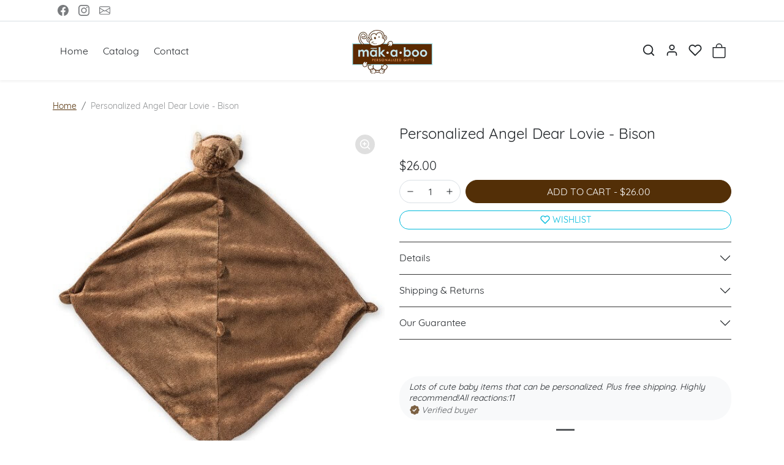

--- FILE ---
content_type: text/html; charset=utf-8
request_url: https://makaboo.com/products/angel-dear-bison-lovie
body_size: 31740
content:
<!doctype html>
<html
    data-inactive-tab-text="✋ Continue shopping..."
    dir="ltr" 
    lang="en">
<head>
    <meta charset="utf-8">
    <meta name="viewport" content="width=device-width,initial-scale=1">
    <meta name="theme-color" content="#532f07">

    <link rel="canonical" href="https://makaboo.com/products/angel-dear-bison-lovie">
    <link rel="preconnect" href="https://cdn.shopify.com" crossorigin>
    <link rel="preconnect" href="https://fonts.shopifycdn.com" crossorigin><title>
        Personalized Angel Dear Lovie - Bison
 &ndash; Makaboo.com</title>

    
        <meta name="description" content="A perfect little security blankie and tagalong for your child. The delicious cashmere-like material is perfect for babies and toddlers to snuggle. Each blankie features a sweet animal head that’s easy to grip. It will bring smiles and comfort to your little napper and will likely become a favorite animal friend to take">
    

    
  
<meta property="og:site_name" content="Makaboo.com">
<meta property="og:url" content="https://makaboo.com/products/angel-dear-bison-lovie">
<meta property="og:title" content="Personalized Angel Dear Lovie - Bison">
<meta property="og:type" content="product">
<meta property="og:description" content="A perfect little security blankie and tagalong for your child. The delicious cashmere-like material is perfect for babies and toddlers to snuggle. Each blankie features a sweet animal head that’s easy to grip. It will bring smiles and comfort to your little napper and will likely become a favorite animal friend to take"><meta property="og:image" content="http://makaboo.com/cdn/shop/products/bisonlovie.jpg?v=1675154812">
    <meta property="og:image:secure_url" content="https://makaboo.com/cdn/shop/products/bisonlovie.jpg?v=1675154812">
    <meta property="og:image:width" content="500">
    <meta property="og:image:height" content="498"><meta property="og:price:amount" content="26.00">
    <meta property="og:price:currency" content="USD"><meta name="twitter:card" content="summary_large_image">
<meta name="twitter:title" content="Personalized Angel Dear Lovie - Bison">
<meta name="twitter:description" content="A perfect little security blankie and tagalong for your child. The delicious cashmere-like material is perfect for babies and toddlers to snuggle. Each blankie features a sweet animal head that’s easy to grip. It will bring smiles and comfort to your little napper and will likely become a favorite animal friend to take">
    


  
  

  <script type="application/ld+json">
    {    "@context": "https://schema.org",    "@type": "BreadcrumbList",    "itemListElement": [      {        "@type": "ListItem",        "position": 1,        "name": "Home",        "item": "https://makaboo.com"      }                  ,{        "@type": "ListItem",        "position": 2,        "name": "Angel Dear",        "item": "https://makaboo.com/collections/angel-dear"      }                  ,{        "@type": "ListItem",        "position": 3,        "name": "Angel Dear Lovies - Personalized Security Blankets",        "item": "https://makaboo.com/collections/angel-dear-lovies"      }                  ,{        "@type": "ListItem",        "position": 4,        "name": "Personalized Baby Gifts Under $40",        "item": "https://makaboo.com/collections/gifts-under-40"      }                  ,{        "@type": "ListItem",        "position": 5,        "name": "Personalized Baby Gifts Under $60",        "item": "https://makaboo.com/collections/gifts-under-60"      }                  ,{        "@type": "ListItem",        "position": 6,        "name": "Personalized Angel Dear Lovie - Bison",        "item": "https://makaboo.com/products/angel-dear-bison-lovie"      }    ]  }  
  </script>

    <script>window.performance && window.performance.mark && window.performance.mark('shopify.content_for_header.start');</script><meta id="shopify-digital-wallet" name="shopify-digital-wallet" content="/71235731735/digital_wallets/dialog">
<meta name="shopify-checkout-api-token" content="886b23f1b546f403ef04d738cb6b89e7">
<meta id="in-context-paypal-metadata" data-shop-id="71235731735" data-venmo-supported="false" data-environment="production" data-locale="en_US" data-paypal-v4="true" data-currency="USD">
<link rel="alternate" type="application/json+oembed" href="https://makaboo.com/products/angel-dear-bison-lovie.oembed">
<script async="async" src="/checkouts/internal/preloads.js?locale=en-US"></script>
<link rel="preconnect" href="https://shop.app" crossorigin="anonymous">
<script async="async" src="https://shop.app/checkouts/internal/preloads.js?locale=en-US&shop_id=71235731735" crossorigin="anonymous"></script>
<script id="apple-pay-shop-capabilities" type="application/json">{"shopId":71235731735,"countryCode":"US","currencyCode":"USD","merchantCapabilities":["supports3DS"],"merchantId":"gid:\/\/shopify\/Shop\/71235731735","merchantName":"Makaboo.com","requiredBillingContactFields":["postalAddress","email"],"requiredShippingContactFields":["postalAddress","email"],"shippingType":"shipping","supportedNetworks":["visa","masterCard","amex","discover","elo","jcb"],"total":{"type":"pending","label":"Makaboo.com","amount":"1.00"},"shopifyPaymentsEnabled":true,"supportsSubscriptions":true}</script>
<script id="shopify-features" type="application/json">{"accessToken":"886b23f1b546f403ef04d738cb6b89e7","betas":["rich-media-storefront-analytics"],"domain":"makaboo.com","predictiveSearch":true,"shopId":71235731735,"locale":"en"}</script>
<script>var Shopify = Shopify || {};
Shopify.shop = "makaboo-com.myshopify.com";
Shopify.locale = "en";
Shopify.currency = {"active":"USD","rate":"1.0"};
Shopify.country = "US";
Shopify.theme = {"name":"ecomifytheme-production-v3-4-0-1","id":168738488599,"schema_name":"ecomify","schema_version":"3.4.0","theme_store_id":null,"role":"main"};
Shopify.theme.handle = "null";
Shopify.theme.style = {"id":null,"handle":null};
Shopify.cdnHost = "makaboo.com/cdn";
Shopify.routes = Shopify.routes || {};
Shopify.routes.root = "/";</script>
<script type="module">!function(o){(o.Shopify=o.Shopify||{}).modules=!0}(window);</script>
<script>!function(o){function n(){var o=[];function n(){o.push(Array.prototype.slice.apply(arguments))}return n.q=o,n}var t=o.Shopify=o.Shopify||{};t.loadFeatures=n(),t.autoloadFeatures=n()}(window);</script>
<script>
  window.ShopifyPay = window.ShopifyPay || {};
  window.ShopifyPay.apiHost = "shop.app\/pay";
  window.ShopifyPay.redirectState = null;
</script>
<script id="shop-js-analytics" type="application/json">{"pageType":"product"}</script>
<script defer="defer" async type="module" src="//makaboo.com/cdn/shopifycloud/shop-js/modules/v2/client.init-shop-cart-sync_BN7fPSNr.en.esm.js"></script>
<script defer="defer" async type="module" src="//makaboo.com/cdn/shopifycloud/shop-js/modules/v2/chunk.common_Cbph3Kss.esm.js"></script>
<script defer="defer" async type="module" src="//makaboo.com/cdn/shopifycloud/shop-js/modules/v2/chunk.modal_DKumMAJ1.esm.js"></script>
<script type="module">
  await import("//makaboo.com/cdn/shopifycloud/shop-js/modules/v2/client.init-shop-cart-sync_BN7fPSNr.en.esm.js");
await import("//makaboo.com/cdn/shopifycloud/shop-js/modules/v2/chunk.common_Cbph3Kss.esm.js");
await import("//makaboo.com/cdn/shopifycloud/shop-js/modules/v2/chunk.modal_DKumMAJ1.esm.js");

  window.Shopify.SignInWithShop?.initShopCartSync?.({"fedCMEnabled":true,"windoidEnabled":true});

</script>
<script defer="defer" async type="module" src="//makaboo.com/cdn/shopifycloud/shop-js/modules/v2/client.payment-terms_BxzfvcZJ.en.esm.js"></script>
<script defer="defer" async type="module" src="//makaboo.com/cdn/shopifycloud/shop-js/modules/v2/chunk.common_Cbph3Kss.esm.js"></script>
<script defer="defer" async type="module" src="//makaboo.com/cdn/shopifycloud/shop-js/modules/v2/chunk.modal_DKumMAJ1.esm.js"></script>
<script type="module">
  await import("//makaboo.com/cdn/shopifycloud/shop-js/modules/v2/client.payment-terms_BxzfvcZJ.en.esm.js");
await import("//makaboo.com/cdn/shopifycloud/shop-js/modules/v2/chunk.common_Cbph3Kss.esm.js");
await import("//makaboo.com/cdn/shopifycloud/shop-js/modules/v2/chunk.modal_DKumMAJ1.esm.js");

  
</script>
<script>
  window.Shopify = window.Shopify || {};
  if (!window.Shopify.featureAssets) window.Shopify.featureAssets = {};
  window.Shopify.featureAssets['shop-js'] = {"shop-cart-sync":["modules/v2/client.shop-cart-sync_CJVUk8Jm.en.esm.js","modules/v2/chunk.common_Cbph3Kss.esm.js","modules/v2/chunk.modal_DKumMAJ1.esm.js"],"init-fed-cm":["modules/v2/client.init-fed-cm_7Fvt41F4.en.esm.js","modules/v2/chunk.common_Cbph3Kss.esm.js","modules/v2/chunk.modal_DKumMAJ1.esm.js"],"init-shop-email-lookup-coordinator":["modules/v2/client.init-shop-email-lookup-coordinator_Cc088_bR.en.esm.js","modules/v2/chunk.common_Cbph3Kss.esm.js","modules/v2/chunk.modal_DKumMAJ1.esm.js"],"init-windoid":["modules/v2/client.init-windoid_hPopwJRj.en.esm.js","modules/v2/chunk.common_Cbph3Kss.esm.js","modules/v2/chunk.modal_DKumMAJ1.esm.js"],"shop-button":["modules/v2/client.shop-button_B0jaPSNF.en.esm.js","modules/v2/chunk.common_Cbph3Kss.esm.js","modules/v2/chunk.modal_DKumMAJ1.esm.js"],"shop-cash-offers":["modules/v2/client.shop-cash-offers_DPIskqss.en.esm.js","modules/v2/chunk.common_Cbph3Kss.esm.js","modules/v2/chunk.modal_DKumMAJ1.esm.js"],"shop-toast-manager":["modules/v2/client.shop-toast-manager_CK7RT69O.en.esm.js","modules/v2/chunk.common_Cbph3Kss.esm.js","modules/v2/chunk.modal_DKumMAJ1.esm.js"],"init-shop-cart-sync":["modules/v2/client.init-shop-cart-sync_BN7fPSNr.en.esm.js","modules/v2/chunk.common_Cbph3Kss.esm.js","modules/v2/chunk.modal_DKumMAJ1.esm.js"],"init-customer-accounts-sign-up":["modules/v2/client.init-customer-accounts-sign-up_CfPf4CXf.en.esm.js","modules/v2/client.shop-login-button_DeIztwXF.en.esm.js","modules/v2/chunk.common_Cbph3Kss.esm.js","modules/v2/chunk.modal_DKumMAJ1.esm.js"],"pay-button":["modules/v2/client.pay-button_CgIwFSYN.en.esm.js","modules/v2/chunk.common_Cbph3Kss.esm.js","modules/v2/chunk.modal_DKumMAJ1.esm.js"],"init-customer-accounts":["modules/v2/client.init-customer-accounts_DQ3x16JI.en.esm.js","modules/v2/client.shop-login-button_DeIztwXF.en.esm.js","modules/v2/chunk.common_Cbph3Kss.esm.js","modules/v2/chunk.modal_DKumMAJ1.esm.js"],"avatar":["modules/v2/client.avatar_BTnouDA3.en.esm.js"],"init-shop-for-new-customer-accounts":["modules/v2/client.init-shop-for-new-customer-accounts_CsZy_esa.en.esm.js","modules/v2/client.shop-login-button_DeIztwXF.en.esm.js","modules/v2/chunk.common_Cbph3Kss.esm.js","modules/v2/chunk.modal_DKumMAJ1.esm.js"],"shop-follow-button":["modules/v2/client.shop-follow-button_BRMJjgGd.en.esm.js","modules/v2/chunk.common_Cbph3Kss.esm.js","modules/v2/chunk.modal_DKumMAJ1.esm.js"],"checkout-modal":["modules/v2/client.checkout-modal_B9Drz_yf.en.esm.js","modules/v2/chunk.common_Cbph3Kss.esm.js","modules/v2/chunk.modal_DKumMAJ1.esm.js"],"shop-login-button":["modules/v2/client.shop-login-button_DeIztwXF.en.esm.js","modules/v2/chunk.common_Cbph3Kss.esm.js","modules/v2/chunk.modal_DKumMAJ1.esm.js"],"lead-capture":["modules/v2/client.lead-capture_DXYzFM3R.en.esm.js","modules/v2/chunk.common_Cbph3Kss.esm.js","modules/v2/chunk.modal_DKumMAJ1.esm.js"],"shop-login":["modules/v2/client.shop-login_CA5pJqmO.en.esm.js","modules/v2/chunk.common_Cbph3Kss.esm.js","modules/v2/chunk.modal_DKumMAJ1.esm.js"],"payment-terms":["modules/v2/client.payment-terms_BxzfvcZJ.en.esm.js","modules/v2/chunk.common_Cbph3Kss.esm.js","modules/v2/chunk.modal_DKumMAJ1.esm.js"]};
</script>
<script>(function() {
  var isLoaded = false;
  function asyncLoad() {
    if (isLoaded) return;
    isLoaded = true;
    var urls = ["\/\/shopify.privy.com\/widget.js?shop=makaboo-com.myshopify.com","https:\/\/cdn.grw.reputon.com\/assets\/widget.js?shop=makaboo-com.myshopify.com","\/\/cdn.shopify.com\/proxy\/124bd733c3e0b8f4335d1812e38abb9d83966da7b3b3593d199e28d49dc2739f\/bingshoppingtool-t2app-prod.trafficmanager.net\/uet\/tracking_script?shop=makaboo-com.myshopify.com\u0026sp-cache-control=cHVibGljLCBtYXgtYWdlPTkwMA"];
    for (var i = 0; i < urls.length; i++) {
      var s = document.createElement('script');
      s.type = 'text/javascript';
      s.async = true;
      s.src = urls[i];
      var x = document.getElementsByTagName('script')[0];
      x.parentNode.insertBefore(s, x);
    }
  };
  if(window.attachEvent) {
    window.attachEvent('onload', asyncLoad);
  } else {
    window.addEventListener('load', asyncLoad, false);
  }
})();</script>
<script id="__st">var __st={"a":71235731735,"offset":-21600,"reqid":"ca55cd6b-7949-4da0-af1a-4ff899039797-1769742421","pageurl":"makaboo.com\/products\/angel-dear-bison-lovie","u":"16809d185d6e","p":"product","rtyp":"product","rid":8103460700439};</script>
<script>window.ShopifyPaypalV4VisibilityTracking = true;</script>
<script id="captcha-bootstrap">!function(){'use strict';const t='contact',e='account',n='new_comment',o=[[t,t],['blogs',n],['comments',n],[t,'customer']],c=[[e,'customer_login'],[e,'guest_login'],[e,'recover_customer_password'],[e,'create_customer']],r=t=>t.map((([t,e])=>`form[action*='/${t}']:not([data-nocaptcha='true']) input[name='form_type'][value='${e}']`)).join(','),a=t=>()=>t?[...document.querySelectorAll(t)].map((t=>t.form)):[];function s(){const t=[...o],e=r(t);return a(e)}const i='password',u='form_key',d=['recaptcha-v3-token','g-recaptcha-response','h-captcha-response',i],f=()=>{try{return window.sessionStorage}catch{return}},m='__shopify_v',_=t=>t.elements[u];function p(t,e,n=!1){try{const o=window.sessionStorage,c=JSON.parse(o.getItem(e)),{data:r}=function(t){const{data:e,action:n}=t;return t[m]||n?{data:e,action:n}:{data:t,action:n}}(c);for(const[e,n]of Object.entries(r))t.elements[e]&&(t.elements[e].value=n);n&&o.removeItem(e)}catch(o){console.error('form repopulation failed',{error:o})}}const l='form_type',E='cptcha';function T(t){t.dataset[E]=!0}const w=window,h=w.document,L='Shopify',v='ce_forms',y='captcha';let A=!1;((t,e)=>{const n=(g='f06e6c50-85a8-45c8-87d0-21a2b65856fe',I='https://cdn.shopify.com/shopifycloud/storefront-forms-hcaptcha/ce_storefront_forms_captcha_hcaptcha.v1.5.2.iife.js',D={infoText:'Protected by hCaptcha',privacyText:'Privacy',termsText:'Terms'},(t,e,n)=>{const o=w[L][v],c=o.bindForm;if(c)return c(t,g,e,D).then(n);var r;o.q.push([[t,g,e,D],n]),r=I,A||(h.body.append(Object.assign(h.createElement('script'),{id:'captcha-provider',async:!0,src:r})),A=!0)});var g,I,D;w[L]=w[L]||{},w[L][v]=w[L][v]||{},w[L][v].q=[],w[L][y]=w[L][y]||{},w[L][y].protect=function(t,e){n(t,void 0,e),T(t)},Object.freeze(w[L][y]),function(t,e,n,w,h,L){const[v,y,A,g]=function(t,e,n){const i=e?o:[],u=t?c:[],d=[...i,...u],f=r(d),m=r(i),_=r(d.filter((([t,e])=>n.includes(e))));return[a(f),a(m),a(_),s()]}(w,h,L),I=t=>{const e=t.target;return e instanceof HTMLFormElement?e:e&&e.form},D=t=>v().includes(t);t.addEventListener('submit',(t=>{const e=I(t);if(!e)return;const n=D(e)&&!e.dataset.hcaptchaBound&&!e.dataset.recaptchaBound,o=_(e),c=g().includes(e)&&(!o||!o.value);(n||c)&&t.preventDefault(),c&&!n&&(function(t){try{if(!f())return;!function(t){const e=f();if(!e)return;const n=_(t);if(!n)return;const o=n.value;o&&e.removeItem(o)}(t);const e=Array.from(Array(32),(()=>Math.random().toString(36)[2])).join('');!function(t,e){_(t)||t.append(Object.assign(document.createElement('input'),{type:'hidden',name:u})),t.elements[u].value=e}(t,e),function(t,e){const n=f();if(!n)return;const o=[...t.querySelectorAll(`input[type='${i}']`)].map((({name:t})=>t)),c=[...d,...o],r={};for(const[a,s]of new FormData(t).entries())c.includes(a)||(r[a]=s);n.setItem(e,JSON.stringify({[m]:1,action:t.action,data:r}))}(t,e)}catch(e){console.error('failed to persist form',e)}}(e),e.submit())}));const S=(t,e)=>{t&&!t.dataset[E]&&(n(t,e.some((e=>e===t))),T(t))};for(const o of['focusin','change'])t.addEventListener(o,(t=>{const e=I(t);D(e)&&S(e,y())}));const B=e.get('form_key'),M=e.get(l),P=B&&M;t.addEventListener('DOMContentLoaded',(()=>{const t=y();if(P)for(const e of t)e.elements[l].value===M&&p(e,B);[...new Set([...A(),...v().filter((t=>'true'===t.dataset.shopifyCaptcha))])].forEach((e=>S(e,t)))}))}(h,new URLSearchParams(w.location.search),n,t,e,['guest_login'])})(!0,!0)}();</script>
<script integrity="sha256-4kQ18oKyAcykRKYeNunJcIwy7WH5gtpwJnB7kiuLZ1E=" data-source-attribution="shopify.loadfeatures" defer="defer" src="//makaboo.com/cdn/shopifycloud/storefront/assets/storefront/load_feature-a0a9edcb.js" crossorigin="anonymous"></script>
<script crossorigin="anonymous" defer="defer" src="//makaboo.com/cdn/shopifycloud/storefront/assets/shopify_pay/storefront-65b4c6d7.js?v=20250812"></script>
<script data-source-attribution="shopify.dynamic_checkout.dynamic.init">var Shopify=Shopify||{};Shopify.PaymentButton=Shopify.PaymentButton||{isStorefrontPortableWallets:!0,init:function(){window.Shopify.PaymentButton.init=function(){};var t=document.createElement("script");t.src="https://makaboo.com/cdn/shopifycloud/portable-wallets/latest/portable-wallets.en.js",t.type="module",document.head.appendChild(t)}};
</script>
<script data-source-attribution="shopify.dynamic_checkout.buyer_consent">
  function portableWalletsHideBuyerConsent(e){var t=document.getElementById("shopify-buyer-consent"),n=document.getElementById("shopify-subscription-policy-button");t&&n&&(t.classList.add("hidden"),t.setAttribute("aria-hidden","true"),n.removeEventListener("click",e))}function portableWalletsShowBuyerConsent(e){var t=document.getElementById("shopify-buyer-consent"),n=document.getElementById("shopify-subscription-policy-button");t&&n&&(t.classList.remove("hidden"),t.removeAttribute("aria-hidden"),n.addEventListener("click",e))}window.Shopify?.PaymentButton&&(window.Shopify.PaymentButton.hideBuyerConsent=portableWalletsHideBuyerConsent,window.Shopify.PaymentButton.showBuyerConsent=portableWalletsShowBuyerConsent);
</script>
<script data-source-attribution="shopify.dynamic_checkout.cart.bootstrap">document.addEventListener("DOMContentLoaded",(function(){function t(){return document.querySelector("shopify-accelerated-checkout-cart, shopify-accelerated-checkout")}if(t())Shopify.PaymentButton.init();else{new MutationObserver((function(e,n){t()&&(Shopify.PaymentButton.init(),n.disconnect())})).observe(document.body,{childList:!0,subtree:!0})}}));
</script>
<link id="shopify-accelerated-checkout-styles" rel="stylesheet" media="screen" href="https://makaboo.com/cdn/shopifycloud/portable-wallets/latest/accelerated-checkout-backwards-compat.css" crossorigin="anonymous">
<style id="shopify-accelerated-checkout-cart">
        #shopify-buyer-consent {
  margin-top: 1em;
  display: inline-block;
  width: 100%;
}

#shopify-buyer-consent.hidden {
  display: none;
}

#shopify-subscription-policy-button {
  background: none;
  border: none;
  padding: 0;
  text-decoration: underline;
  font-size: inherit;
  cursor: pointer;
}

#shopify-subscription-policy-button::before {
  box-shadow: none;
}

      </style>

<script>window.performance && window.performance.mark && window.performance.mark('shopify.content_for_header.end');</script>

    
        <link href="//makaboo.com/cdn/shop/t/5/assets/vendor-bootstrap.min.css?v=170947543712260450831719268836" rel="stylesheet">
    

    <style>
        :root {
            
                --bs-border-color: var(--bs-light-darken-10);
            
        }
        
    </style>

    <link href="//makaboo.com/cdn/shop/t/5/assets/vendor-splide.min.css?v=44329677166622589231719268837" rel="stylesheet" media="print" onload="this.media='all'">
    <link href="//makaboo.com/cdn/shop/t/5/assets/vendor-animate.min.css?v=117445339244174673761719268836" rel="stylesheet" media="print" onload="this.media='all'">
    <link href="//makaboo.com/cdn/shop/t/5/assets/variables.css?v=133388254962808368711719323958" rel="stylesheet">
    <link href="//makaboo.com/cdn/shop/t/5/assets/base.css?v=67528748683765924681719268836" rel="stylesheet">
    <link href="//makaboo.com/cdn/shop/t/5/assets/general.css?v=138007589309355857761719268836" rel="stylesheet">
    <link href="//makaboo.com/cdn/shop/t/5/assets/sections.css?v=62474556328460071201719268836" rel="stylesheet">
    <link href="//makaboo.com/cdn/shop/t/5/assets/collection.css?v=37507987410591324221719268836" rel="stylesheet">
    <link href="//makaboo.com/cdn/shop/t/5/assets/product.css?v=104973216208105660571719268836" rel="stylesheet">
    <link href="//makaboo.com/cdn/shop/t/5/assets/cart.css?v=43616557022923100551719268836" rel="stylesheet">
    <link href="//makaboo.com/cdn/shop/t/5/assets/animate.min.css?v=115639684294252348841719268836" rel="stylesheet">

    

    <link href="//makaboo.com/cdn/shop/t/5/assets/custom.css?v=137454781653865698631719506734" rel="stylesheet">

    <script>
        Shopify.money_format = "${{amount}}"
        window.theme = {
            product: {
                addToCart: 'Add To Cart',
                addedToCart: '✓ Added to cart',
                soldOut: 'Sold out',
                unavailable: 'Unavailable',
                priceRegular: 'Regular price',
                priceFrom: 'From',
                priceSale: 'Sale price',
                save: 'Save',
            }
        }
        
        
    </script>

    

    
        <link href="//makaboo.com/cdn/shop/t/5/assets/vendor-glightbox.min.css?v=47676404177181227621719268836" rel="stylesheet" media="print" onload="this.media='all'">
        <script src="//makaboo.com/cdn/shop/t/5/assets/vendor-glightbox.min.js?v=151956474687687549541719268836" defer></script>
    

    <script src="//makaboo.com/cdn/shopifycloud/storefront/assets/themes_support/shopify_common-5f594365.js" defer></script>
    <script src="//makaboo.com/cdn/shop/t/5/assets/vendor-bootstrap.bundle.min.js?v=105424937724821435121719268836" defer></script>
    <script src="//makaboo.com/cdn/shop/t/5/assets/vendor-splide.min.js?v=73338738898036601811719268837" defer></script>
    <script src="//makaboo.com/cdn/shop/t/5/assets/base.js?v=109618417612465011761719268836" defer></script>
    <script src="//makaboo.com/cdn/shop/t/5/assets/general.js?v=107164351204035974541719268836" defer></script>
    <script src="//makaboo.com/cdn/shop/t/5/assets/search.js?v=52289388508672221561719268836" defer></script>
    <script src="//makaboo.com/cdn/shop/t/5/assets/sections.js?v=25828082751440894681719268836" defer></script>
    <script src="//makaboo.com/cdn/shop/t/5/assets/collection.js?v=62447558981962021719268836" defer></script>
    <script src="//makaboo.com/cdn/shop/t/5/assets/product.js?v=60278082149186342161719268836" defer></script>
    <script src="//makaboo.com/cdn/shop/t/5/assets/cart.js?v=149270046664329475071719268836" defer></script>
    <script src="//makaboo.com/cdn/shop/t/5/assets/custom.js?v=71498826350196838801719507094" defer></script>

    
        <script src="//makaboo.com/cdn/shop/t/5/assets/wishlist.js?v=103425649783395888601719268837" defer></script>
    
  
  <script src="https://js.afterpay.com/afterpay-1.x.js" async></script>

<!-- BEGIN app block: shopify://apps/zepto-product-personalizer/blocks/product_personalizer_main/7411210d-7b32-4c09-9455-e129e3be4729 --><!-- BEGIN app snippet: product-personalizer -->



  
 
 


<style>.pplr_add_to_cart{display:none !important;}</style><div id="pplr-8103460700439" data-id="8103460700439" class="product-personalizer" data-handle="angel-dear-bison-lovie"></div>
  
<script type='text/javascript'>
  window.pplr_variant_product = [];
  
  
  
  
  window.pplr_inv_product = [];
   
  if (typeof product_personalizer == 'undefined') {
  var product_personalizer = {"cstmfy_req":"1"};
  }
  if (typeof pplr_product == 'undefined') {
    var pplr_product = {"id":8103460700439,"title":"Personalized Angel Dear Lovie - Bison","handle":"angel-dear-bison-lovie","description":"A perfect little security blankie and tagalong for your child. The delicious cashmere-like material is perfect for babies and toddlers to snuggle. Each blankie features a sweet animal head that’s easy to grip. It will bring smiles and comfort to your little napper and will likely become a favorite animal friend to take along on many adventures.\r\n\u003cul\u003e\r\n \t\u003cli\u003eSoft and snuggly\u003c\/li\u003e\r\n \t\u003cli\u003e100% Polyester microfiber\u003c\/li\u003e\r\n \t\u003cli\u003eMachine washable\u003c\/li\u003e\r\n \t\u003cli\u003eMeasures 13\"x13\"\u003c\/li\u003e\r\n\u003c\/ul\u003e","published_at":"2023-02-06T14:23:15-06:00","created_at":"2023-01-31T02:46:51-06:00","vendor":"makabooes","type":"","tags":["angel dear lovey","Angel Dear Lovie","animal head blanket","baby blanket","baby boy blanket","baby gift","baby gifts","baby girl blanket","baby lovely","baby lovie blanket","baby monogram blanket","baby security blanket","baby shower gift","Bison","blanket","lovey","lovey blanket","lovie","lovie blanket","lovy for baby","monogram","monogram baby blanket","monogram blanket","monogram lovey","personalize blanket","personalize lovey for baby","personalize security blanket","Personalized","personalized baby blanket","security blanket","shower gifts for babies","toddler blanket","toddler nap blanket"],"price":2600,"price_min":2600,"price_max":2600,"available":true,"price_varies":false,"compare_at_price":null,"compare_at_price_min":0,"compare_at_price_max":0,"compare_at_price_varies":false,"variants":[{"id":44386190065943,"title":"Default Title","option1":"Default Title","option2":null,"option3":null,"sku":"1194","requires_shipping":true,"taxable":true,"featured_image":{"id":40437394538775,"product_id":8103460700439,"position":1,"created_at":"2023-01-31T02:46:52-06:00","updated_at":"2023-01-31T02:46:52-06:00","alt":"Angel Dear Bison Lovie - Makaboo.com","width":500,"height":498,"src":"\/\/makaboo.com\/cdn\/shop\/products\/bisonlovie.jpg?v=1675154812","variant_ids":[44386190065943]},"available":true,"name":"Personalized Angel Dear Lovie - Bison","public_title":null,"options":["Default Title"],"price":2600,"weight":0,"compare_at_price":null,"inventory_management":"shopify","barcode":"","featured_media":{"alt":"Angel Dear Bison Lovie - Makaboo.com","id":32773457707287,"position":1,"preview_image":{"aspect_ratio":1.004,"height":498,"width":500,"src":"\/\/makaboo.com\/cdn\/shop\/products\/bisonlovie.jpg?v=1675154812"}},"requires_selling_plan":false,"selling_plan_allocations":[]}],"images":["\/\/makaboo.com\/cdn\/shop\/products\/bisonlovie.jpg?v=1675154812"],"featured_image":"\/\/makaboo.com\/cdn\/shop\/products\/bisonlovie.jpg?v=1675154812","options":["Title"],"media":[{"alt":"Angel Dear Bison Lovie - Makaboo.com","id":32773457707287,"position":1,"preview_image":{"aspect_ratio":1.004,"height":498,"width":500,"src":"\/\/makaboo.com\/cdn\/shop\/products\/bisonlovie.jpg?v=1675154812"},"aspect_ratio":1.004,"height":498,"media_type":"image","src":"\/\/makaboo.com\/cdn\/shop\/products\/bisonlovie.jpg?v=1675154812","width":500}],"requires_selling_plan":false,"selling_plan_groups":[],"content":"A perfect little security blankie and tagalong for your child. The delicious cashmere-like material is perfect for babies and toddlers to snuggle. Each blankie features a sweet animal head that’s easy to grip. It will bring smiles and comfort to your little napper and will likely become a favorite animal friend to take along on many adventures.\r\n\u003cul\u003e\r\n \t\u003cli\u003eSoft and snuggly\u003c\/li\u003e\r\n \t\u003cli\u003e100% Polyester microfiber\u003c\/li\u003e\r\n \t\u003cli\u003eMachine washable\u003c\/li\u003e\r\n \t\u003cli\u003eMeasures 13\"x13\"\u003c\/li\u003e\r\n\u003c\/ul\u003e"};
  }
  if (typeof pplr_shop_currency == 'undefined') {
  var pplr_shop_currency = "USD";
  }
  if (typeof pplr_enabled_currencies_size == 'undefined') {
    var pplr_enabled_currencies_size = 1;
  }
  if (typeof pplr_money_formate == 'undefined') {
  var pplr_money_formate = "${{amount}}";
  }
  if (typeof pplr_script_loaded == "undefined") {
    var pplr_script_loaded = true;
    var loadScript_p = function(url, callback) {
    var script = document.createElement("script")
    script.type = "text/javascript";
    script.setAttribute("defer", "defer");
    if (script.readyState) {
      script.onreadystatechange = function() {
        if (script.readyState == "loaded" ||
            script.readyState == "complete") {
          script.onreadystatechange = null;
          callback();
        }
      };
    } else {
      script.onload = function() {
        callback();
      };
    }
    script.src = url;
    document.getElementsByTagName("head")[0].appendChild(script);
  };
  if(product_personalizer['cstmfy_req']>0){
      loadScript_p('//cdn-zeptoapps.com/product-personalizer/canvas-script.php?shop=makaboo-com.myshopify.com&prid=8103460700439&kkr=tomato', function() {})
    }
  }
</script>

<!-- END app snippet -->
<!-- BEGIN app snippet: zepto_common --><script>
var pplr_cart = {"note":null,"attributes":{},"original_total_price":0,"total_price":0,"total_discount":0,"total_weight":0.0,"item_count":0,"items":[],"requires_shipping":false,"currency":"USD","items_subtotal_price":0,"cart_level_discount_applications":[],"checkout_charge_amount":0};
var pplr_shop_currency = "USD";
var pplr_enabled_currencies_size = 1;
var pplr_money_formate = "${{amount}}";
var pplr_manual_theme_selector=["CartCount span","tr:has([name*=updates])","tr img:first",".line-item__title",".cart__item--price .cart__price",".grid__item.one-half.text-right",".pplr_item_remove",".ajaxcart__qty",".header__cart-price-bubble span[data-cart-price-bubble]","form[action*=cart] [name=checkout]","Click To View Image"];
</script>
<script defer src="//cdn-zeptoapps.com/product-personalizer/pplr_common.js?v=29" ></script><!-- END app snippet -->

<!-- END app block --><link href="https://monorail-edge.shopifysvc.com" rel="dns-prefetch">
<script>(function(){if ("sendBeacon" in navigator && "performance" in window) {try {var session_token_from_headers = performance.getEntriesByType('navigation')[0].serverTiming.find(x => x.name == '_s').description;} catch {var session_token_from_headers = undefined;}var session_cookie_matches = document.cookie.match(/_shopify_s=([^;]*)/);var session_token_from_cookie = session_cookie_matches && session_cookie_matches.length === 2 ? session_cookie_matches[1] : "";var session_token = session_token_from_headers || session_token_from_cookie || "";function handle_abandonment_event(e) {var entries = performance.getEntries().filter(function(entry) {return /monorail-edge.shopifysvc.com/.test(entry.name);});if (!window.abandonment_tracked && entries.length === 0) {window.abandonment_tracked = true;var currentMs = Date.now();var navigation_start = performance.timing.navigationStart;var payload = {shop_id: 71235731735,url: window.location.href,navigation_start,duration: currentMs - navigation_start,session_token,page_type: "product"};window.navigator.sendBeacon("https://monorail-edge.shopifysvc.com/v1/produce", JSON.stringify({schema_id: "online_store_buyer_site_abandonment/1.1",payload: payload,metadata: {event_created_at_ms: currentMs,event_sent_at_ms: currentMs}}));}}window.addEventListener('pagehide', handle_abandonment_event);}}());</script>
<script id="web-pixels-manager-setup">(function e(e,d,r,n,o){if(void 0===o&&(o={}),!Boolean(null===(a=null===(i=window.Shopify)||void 0===i?void 0:i.analytics)||void 0===a?void 0:a.replayQueue)){var i,a;window.Shopify=window.Shopify||{};var t=window.Shopify;t.analytics=t.analytics||{};var s=t.analytics;s.replayQueue=[],s.publish=function(e,d,r){return s.replayQueue.push([e,d,r]),!0};try{self.performance.mark("wpm:start")}catch(e){}var l=function(){var e={modern:/Edge?\/(1{2}[4-9]|1[2-9]\d|[2-9]\d{2}|\d{4,})\.\d+(\.\d+|)|Firefox\/(1{2}[4-9]|1[2-9]\d|[2-9]\d{2}|\d{4,})\.\d+(\.\d+|)|Chrom(ium|e)\/(9{2}|\d{3,})\.\d+(\.\d+|)|(Maci|X1{2}).+ Version\/(15\.\d+|(1[6-9]|[2-9]\d|\d{3,})\.\d+)([,.]\d+|)( \(\w+\)|)( Mobile\/\w+|) Safari\/|Chrome.+OPR\/(9{2}|\d{3,})\.\d+\.\d+|(CPU[ +]OS|iPhone[ +]OS|CPU[ +]iPhone|CPU IPhone OS|CPU iPad OS)[ +]+(15[._]\d+|(1[6-9]|[2-9]\d|\d{3,})[._]\d+)([._]\d+|)|Android:?[ /-](13[3-9]|1[4-9]\d|[2-9]\d{2}|\d{4,})(\.\d+|)(\.\d+|)|Android.+Firefox\/(13[5-9]|1[4-9]\d|[2-9]\d{2}|\d{4,})\.\d+(\.\d+|)|Android.+Chrom(ium|e)\/(13[3-9]|1[4-9]\d|[2-9]\d{2}|\d{4,})\.\d+(\.\d+|)|SamsungBrowser\/([2-9]\d|\d{3,})\.\d+/,legacy:/Edge?\/(1[6-9]|[2-9]\d|\d{3,})\.\d+(\.\d+|)|Firefox\/(5[4-9]|[6-9]\d|\d{3,})\.\d+(\.\d+|)|Chrom(ium|e)\/(5[1-9]|[6-9]\d|\d{3,})\.\d+(\.\d+|)([\d.]+$|.*Safari\/(?![\d.]+ Edge\/[\d.]+$))|(Maci|X1{2}).+ Version\/(10\.\d+|(1[1-9]|[2-9]\d|\d{3,})\.\d+)([,.]\d+|)( \(\w+\)|)( Mobile\/\w+|) Safari\/|Chrome.+OPR\/(3[89]|[4-9]\d|\d{3,})\.\d+\.\d+|(CPU[ +]OS|iPhone[ +]OS|CPU[ +]iPhone|CPU IPhone OS|CPU iPad OS)[ +]+(10[._]\d+|(1[1-9]|[2-9]\d|\d{3,})[._]\d+)([._]\d+|)|Android:?[ /-](13[3-9]|1[4-9]\d|[2-9]\d{2}|\d{4,})(\.\d+|)(\.\d+|)|Mobile Safari.+OPR\/([89]\d|\d{3,})\.\d+\.\d+|Android.+Firefox\/(13[5-9]|1[4-9]\d|[2-9]\d{2}|\d{4,})\.\d+(\.\d+|)|Android.+Chrom(ium|e)\/(13[3-9]|1[4-9]\d|[2-9]\d{2}|\d{4,})\.\d+(\.\d+|)|Android.+(UC? ?Browser|UCWEB|U3)[ /]?(15\.([5-9]|\d{2,})|(1[6-9]|[2-9]\d|\d{3,})\.\d+)\.\d+|SamsungBrowser\/(5\.\d+|([6-9]|\d{2,})\.\d+)|Android.+MQ{2}Browser\/(14(\.(9|\d{2,})|)|(1[5-9]|[2-9]\d|\d{3,})(\.\d+|))(\.\d+|)|K[Aa][Ii]OS\/(3\.\d+|([4-9]|\d{2,})\.\d+)(\.\d+|)/},d=e.modern,r=e.legacy,n=navigator.userAgent;return n.match(d)?"modern":n.match(r)?"legacy":"unknown"}(),u="modern"===l?"modern":"legacy",c=(null!=n?n:{modern:"",legacy:""})[u],f=function(e){return[e.baseUrl,"/wpm","/b",e.hashVersion,"modern"===e.buildTarget?"m":"l",".js"].join("")}({baseUrl:d,hashVersion:r,buildTarget:u}),m=function(e){var d=e.version,r=e.bundleTarget,n=e.surface,o=e.pageUrl,i=e.monorailEndpoint;return{emit:function(e){var a=e.status,t=e.errorMsg,s=(new Date).getTime(),l=JSON.stringify({metadata:{event_sent_at_ms:s},events:[{schema_id:"web_pixels_manager_load/3.1",payload:{version:d,bundle_target:r,page_url:o,status:a,surface:n,error_msg:t},metadata:{event_created_at_ms:s}}]});if(!i)return console&&console.warn&&console.warn("[Web Pixels Manager] No Monorail endpoint provided, skipping logging."),!1;try{return self.navigator.sendBeacon.bind(self.navigator)(i,l)}catch(e){}var u=new XMLHttpRequest;try{return u.open("POST",i,!0),u.setRequestHeader("Content-Type","text/plain"),u.send(l),!0}catch(e){return console&&console.warn&&console.warn("[Web Pixels Manager] Got an unhandled error while logging to Monorail."),!1}}}}({version:r,bundleTarget:l,surface:e.surface,pageUrl:self.location.href,monorailEndpoint:e.monorailEndpoint});try{o.browserTarget=l,function(e){var d=e.src,r=e.async,n=void 0===r||r,o=e.onload,i=e.onerror,a=e.sri,t=e.scriptDataAttributes,s=void 0===t?{}:t,l=document.createElement("script"),u=document.querySelector("head"),c=document.querySelector("body");if(l.async=n,l.src=d,a&&(l.integrity=a,l.crossOrigin="anonymous"),s)for(var f in s)if(Object.prototype.hasOwnProperty.call(s,f))try{l.dataset[f]=s[f]}catch(e){}if(o&&l.addEventListener("load",o),i&&l.addEventListener("error",i),u)u.appendChild(l);else{if(!c)throw new Error("Did not find a head or body element to append the script");c.appendChild(l)}}({src:f,async:!0,onload:function(){if(!function(){var e,d;return Boolean(null===(d=null===(e=window.Shopify)||void 0===e?void 0:e.analytics)||void 0===d?void 0:d.initialized)}()){var d=window.webPixelsManager.init(e)||void 0;if(d){var r=window.Shopify.analytics;r.replayQueue.forEach((function(e){var r=e[0],n=e[1],o=e[2];d.publishCustomEvent(r,n,o)})),r.replayQueue=[],r.publish=d.publishCustomEvent,r.visitor=d.visitor,r.initialized=!0}}},onerror:function(){return m.emit({status:"failed",errorMsg:"".concat(f," has failed to load")})},sri:function(e){var d=/^sha384-[A-Za-z0-9+/=]+$/;return"string"==typeof e&&d.test(e)}(c)?c:"",scriptDataAttributes:o}),m.emit({status:"loading"})}catch(e){m.emit({status:"failed",errorMsg:(null==e?void 0:e.message)||"Unknown error"})}}})({shopId: 71235731735,storefrontBaseUrl: "https://makaboo.com",extensionsBaseUrl: "https://extensions.shopifycdn.com/cdn/shopifycloud/web-pixels-manager",monorailEndpoint: "https://monorail-edge.shopifysvc.com/unstable/produce_batch",surface: "storefront-renderer",enabledBetaFlags: ["2dca8a86"],webPixelsConfigList: [{"id":"2157117719","configuration":"{\"ti\":\"21024597\",\"endpoint\":\"https:\/\/bat.bing.com\/action\/0\"}","eventPayloadVersion":"v1","runtimeContext":"STRICT","scriptVersion":"5ee93563fe31b11d2d65e2f09a5229dc","type":"APP","apiClientId":2997493,"privacyPurposes":["ANALYTICS","MARKETING","SALE_OF_DATA"],"dataSharingAdjustments":{"protectedCustomerApprovalScopes":["read_customer_personal_data"]}},{"id":"801866007","configuration":"{\"config\":\"{\\\"pixel_id\\\":\\\"G-WCMJTZ4Y2J\\\",\\\"target_country\\\":\\\"US\\\",\\\"gtag_events\\\":[{\\\"type\\\":\\\"search\\\",\\\"action_label\\\":[\\\"G-WCMJTZ4Y2J\\\",\\\"AW-1027734686\\\/e9CzCIb5posYEJ75h-oD\\\"]},{\\\"type\\\":\\\"begin_checkout\\\",\\\"action_label\\\":[\\\"G-WCMJTZ4Y2J\\\",\\\"AW-1027734686\\\/nGgFCIz5posYEJ75h-oD\\\"]},{\\\"type\\\":\\\"view_item\\\",\\\"action_label\\\":[\\\"G-WCMJTZ4Y2J\\\",\\\"AW-1027734686\\\/BppJCOD2posYEJ75h-oD\\\",\\\"MC-5VGGP98EN2\\\"]},{\\\"type\\\":\\\"purchase\\\",\\\"action_label\\\":[\\\"G-WCMJTZ4Y2J\\\",\\\"AW-1027734686\\\/wK4sCNr2posYEJ75h-oD\\\",\\\"MC-5VGGP98EN2\\\"]},{\\\"type\\\":\\\"page_view\\\",\\\"action_label\\\":[\\\"G-WCMJTZ4Y2J\\\",\\\"AW-1027734686\\\/HPz8CN32posYEJ75h-oD\\\",\\\"MC-5VGGP98EN2\\\"]},{\\\"type\\\":\\\"add_payment_info\\\",\\\"action_label\\\":[\\\"G-WCMJTZ4Y2J\\\",\\\"AW-1027734686\\\/Pd_4CI_5posYEJ75h-oD\\\"]},{\\\"type\\\":\\\"add_to_cart\\\",\\\"action_label\\\":[\\\"G-WCMJTZ4Y2J\\\",\\\"AW-1027734686\\\/fWuGCIn5posYEJ75h-oD\\\"]}],\\\"enable_monitoring_mode\\\":false}\"}","eventPayloadVersion":"v1","runtimeContext":"OPEN","scriptVersion":"b2a88bafab3e21179ed38636efcd8a93","type":"APP","apiClientId":1780363,"privacyPurposes":[],"dataSharingAdjustments":{"protectedCustomerApprovalScopes":["read_customer_address","read_customer_email","read_customer_name","read_customer_personal_data","read_customer_phone"]}},{"id":"375324951","configuration":"{\"pixel_id\":\"443513399975325\",\"pixel_type\":\"facebook_pixel\",\"metaapp_system_user_token\":\"-\"}","eventPayloadVersion":"v1","runtimeContext":"OPEN","scriptVersion":"ca16bc87fe92b6042fbaa3acc2fbdaa6","type":"APP","apiClientId":2329312,"privacyPurposes":["ANALYTICS","MARKETING","SALE_OF_DATA"],"dataSharingAdjustments":{"protectedCustomerApprovalScopes":["read_customer_address","read_customer_email","read_customer_name","read_customer_personal_data","read_customer_phone"]}},{"id":"33423639","configuration":"{\"myshopifyDomain\":\"makaboo-com.myshopify.com\"}","eventPayloadVersion":"v1","runtimeContext":"STRICT","scriptVersion":"23b97d18e2aa74363140dc29c9284e87","type":"APP","apiClientId":2775569,"privacyPurposes":["ANALYTICS","MARKETING","SALE_OF_DATA"],"dataSharingAdjustments":{"protectedCustomerApprovalScopes":["read_customer_address","read_customer_email","read_customer_name","read_customer_phone","read_customer_personal_data"]}},{"id":"11534615","configuration":"{\"accountID\":\"G-WCMJTZ4Y2J\",\"googleApiSecret\":\"dxygM8kES8GIKGNPKIXMJQ\"}","eventPayloadVersion":"v1","runtimeContext":"STRICT","scriptVersion":"ceca0c3c089f8e8e3d61189fc4b189f4","type":"APP","apiClientId":4655316993,"privacyPurposes":["ANALYTICS"],"dataSharingAdjustments":{"protectedCustomerApprovalScopes":[]}},{"id":"shopify-app-pixel","configuration":"{}","eventPayloadVersion":"v1","runtimeContext":"STRICT","scriptVersion":"0450","apiClientId":"shopify-pixel","type":"APP","privacyPurposes":["ANALYTICS","MARKETING"]},{"id":"shopify-custom-pixel","eventPayloadVersion":"v1","runtimeContext":"LAX","scriptVersion":"0450","apiClientId":"shopify-pixel","type":"CUSTOM","privacyPurposes":["ANALYTICS","MARKETING"]}],isMerchantRequest: false,initData: {"shop":{"name":"Makaboo.com","paymentSettings":{"currencyCode":"USD"},"myshopifyDomain":"makaboo-com.myshopify.com","countryCode":"US","storefrontUrl":"https:\/\/makaboo.com"},"customer":null,"cart":null,"checkout":null,"productVariants":[{"price":{"amount":26.0,"currencyCode":"USD"},"product":{"title":"Personalized Angel Dear Lovie - Bison","vendor":"makabooes","id":"8103460700439","untranslatedTitle":"Personalized Angel Dear Lovie - Bison","url":"\/products\/angel-dear-bison-lovie","type":""},"id":"44386190065943","image":{"src":"\/\/makaboo.com\/cdn\/shop\/products\/bisonlovie.jpg?v=1675154812"},"sku":"1194","title":"Default Title","untranslatedTitle":"Default Title"}],"purchasingCompany":null},},"https://makaboo.com/cdn","1d2a099fw23dfb22ep557258f5m7a2edbae",{"modern":"","legacy":""},{"shopId":"71235731735","storefrontBaseUrl":"https:\/\/makaboo.com","extensionBaseUrl":"https:\/\/extensions.shopifycdn.com\/cdn\/shopifycloud\/web-pixels-manager","surface":"storefront-renderer","enabledBetaFlags":"[\"2dca8a86\"]","isMerchantRequest":"false","hashVersion":"1d2a099fw23dfb22ep557258f5m7a2edbae","publish":"custom","events":"[[\"page_viewed\",{}],[\"product_viewed\",{\"productVariant\":{\"price\":{\"amount\":26.0,\"currencyCode\":\"USD\"},\"product\":{\"title\":\"Personalized Angel Dear Lovie - Bison\",\"vendor\":\"makabooes\",\"id\":\"8103460700439\",\"untranslatedTitle\":\"Personalized Angel Dear Lovie - Bison\",\"url\":\"\/products\/angel-dear-bison-lovie\",\"type\":\"\"},\"id\":\"44386190065943\",\"image\":{\"src\":\"\/\/makaboo.com\/cdn\/shop\/products\/bisonlovie.jpg?v=1675154812\"},\"sku\":\"1194\",\"title\":\"Default Title\",\"untranslatedTitle\":\"Default Title\"}}]]"});</script><script>
  window.ShopifyAnalytics = window.ShopifyAnalytics || {};
  window.ShopifyAnalytics.meta = window.ShopifyAnalytics.meta || {};
  window.ShopifyAnalytics.meta.currency = 'USD';
  var meta = {"product":{"id":8103460700439,"gid":"gid:\/\/shopify\/Product\/8103460700439","vendor":"makabooes","type":"","handle":"angel-dear-bison-lovie","variants":[{"id":44386190065943,"price":2600,"name":"Personalized Angel Dear Lovie - Bison","public_title":null,"sku":"1194"}],"remote":false},"page":{"pageType":"product","resourceType":"product","resourceId":8103460700439,"requestId":"ca55cd6b-7949-4da0-af1a-4ff899039797-1769742421"}};
  for (var attr in meta) {
    window.ShopifyAnalytics.meta[attr] = meta[attr];
  }
</script>
<script class="analytics">
  (function () {
    var customDocumentWrite = function(content) {
      var jquery = null;

      if (window.jQuery) {
        jquery = window.jQuery;
      } else if (window.Checkout && window.Checkout.$) {
        jquery = window.Checkout.$;
      }

      if (jquery) {
        jquery('body').append(content);
      }
    };

    var hasLoggedConversion = function(token) {
      if (token) {
        return document.cookie.indexOf('loggedConversion=' + token) !== -1;
      }
      return false;
    }

    var setCookieIfConversion = function(token) {
      if (token) {
        var twoMonthsFromNow = new Date(Date.now());
        twoMonthsFromNow.setMonth(twoMonthsFromNow.getMonth() + 2);

        document.cookie = 'loggedConversion=' + token + '; expires=' + twoMonthsFromNow;
      }
    }

    var trekkie = window.ShopifyAnalytics.lib = window.trekkie = window.trekkie || [];
    if (trekkie.integrations) {
      return;
    }
    trekkie.methods = [
      'identify',
      'page',
      'ready',
      'track',
      'trackForm',
      'trackLink'
    ];
    trekkie.factory = function(method) {
      return function() {
        var args = Array.prototype.slice.call(arguments);
        args.unshift(method);
        trekkie.push(args);
        return trekkie;
      };
    };
    for (var i = 0; i < trekkie.methods.length; i++) {
      var key = trekkie.methods[i];
      trekkie[key] = trekkie.factory(key);
    }
    trekkie.load = function(config) {
      trekkie.config = config || {};
      trekkie.config.initialDocumentCookie = document.cookie;
      var first = document.getElementsByTagName('script')[0];
      var script = document.createElement('script');
      script.type = 'text/javascript';
      script.onerror = function(e) {
        var scriptFallback = document.createElement('script');
        scriptFallback.type = 'text/javascript';
        scriptFallback.onerror = function(error) {
                var Monorail = {
      produce: function produce(monorailDomain, schemaId, payload) {
        var currentMs = new Date().getTime();
        var event = {
          schema_id: schemaId,
          payload: payload,
          metadata: {
            event_created_at_ms: currentMs,
            event_sent_at_ms: currentMs
          }
        };
        return Monorail.sendRequest("https://" + monorailDomain + "/v1/produce", JSON.stringify(event));
      },
      sendRequest: function sendRequest(endpointUrl, payload) {
        // Try the sendBeacon API
        if (window && window.navigator && typeof window.navigator.sendBeacon === 'function' && typeof window.Blob === 'function' && !Monorail.isIos12()) {
          var blobData = new window.Blob([payload], {
            type: 'text/plain'
          });

          if (window.navigator.sendBeacon(endpointUrl, blobData)) {
            return true;
          } // sendBeacon was not successful

        } // XHR beacon

        var xhr = new XMLHttpRequest();

        try {
          xhr.open('POST', endpointUrl);
          xhr.setRequestHeader('Content-Type', 'text/plain');
          xhr.send(payload);
        } catch (e) {
          console.log(e);
        }

        return false;
      },
      isIos12: function isIos12() {
        return window.navigator.userAgent.lastIndexOf('iPhone; CPU iPhone OS 12_') !== -1 || window.navigator.userAgent.lastIndexOf('iPad; CPU OS 12_') !== -1;
      }
    };
    Monorail.produce('monorail-edge.shopifysvc.com',
      'trekkie_storefront_load_errors/1.1',
      {shop_id: 71235731735,
      theme_id: 168738488599,
      app_name: "storefront",
      context_url: window.location.href,
      source_url: "//makaboo.com/cdn/s/trekkie.storefront.c59ea00e0474b293ae6629561379568a2d7c4bba.min.js"});

        };
        scriptFallback.async = true;
        scriptFallback.src = '//makaboo.com/cdn/s/trekkie.storefront.c59ea00e0474b293ae6629561379568a2d7c4bba.min.js';
        first.parentNode.insertBefore(scriptFallback, first);
      };
      script.async = true;
      script.src = '//makaboo.com/cdn/s/trekkie.storefront.c59ea00e0474b293ae6629561379568a2d7c4bba.min.js';
      first.parentNode.insertBefore(script, first);
    };
    trekkie.load(
      {"Trekkie":{"appName":"storefront","development":false,"defaultAttributes":{"shopId":71235731735,"isMerchantRequest":null,"themeId":168738488599,"themeCityHash":"10012482419185848741","contentLanguage":"en","currency":"USD","eventMetadataId":"a3c2f5f1-e42d-4d25-9078-59497f4831d8"},"isServerSideCookieWritingEnabled":true,"monorailRegion":"shop_domain","enabledBetaFlags":["65f19447","b5387b81"]},"Session Attribution":{},"S2S":{"facebookCapiEnabled":true,"source":"trekkie-storefront-renderer","apiClientId":580111}}
    );

    var loaded = false;
    trekkie.ready(function() {
      if (loaded) return;
      loaded = true;

      window.ShopifyAnalytics.lib = window.trekkie;

      var originalDocumentWrite = document.write;
      document.write = customDocumentWrite;
      try { window.ShopifyAnalytics.merchantGoogleAnalytics.call(this); } catch(error) {};
      document.write = originalDocumentWrite;

      window.ShopifyAnalytics.lib.page(null,{"pageType":"product","resourceType":"product","resourceId":8103460700439,"requestId":"ca55cd6b-7949-4da0-af1a-4ff899039797-1769742421","shopifyEmitted":true});

      var match = window.location.pathname.match(/checkouts\/(.+)\/(thank_you|post_purchase)/)
      var token = match? match[1]: undefined;
      if (!hasLoggedConversion(token)) {
        setCookieIfConversion(token);
        window.ShopifyAnalytics.lib.track("Viewed Product",{"currency":"USD","variantId":44386190065943,"productId":8103460700439,"productGid":"gid:\/\/shopify\/Product\/8103460700439","name":"Personalized Angel Dear Lovie - Bison","price":"26.00","sku":"1194","brand":"makabooes","variant":null,"category":"","nonInteraction":true,"remote":false},undefined,undefined,{"shopifyEmitted":true});
      window.ShopifyAnalytics.lib.track("monorail:\/\/trekkie_storefront_viewed_product\/1.1",{"currency":"USD","variantId":44386190065943,"productId":8103460700439,"productGid":"gid:\/\/shopify\/Product\/8103460700439","name":"Personalized Angel Dear Lovie - Bison","price":"26.00","sku":"1194","brand":"makabooes","variant":null,"category":"","nonInteraction":true,"remote":false,"referer":"https:\/\/makaboo.com\/products\/angel-dear-bison-lovie"});
      }
    });


        var eventsListenerScript = document.createElement('script');
        eventsListenerScript.async = true;
        eventsListenerScript.src = "//makaboo.com/cdn/shopifycloud/storefront/assets/shop_events_listener-3da45d37.js";
        document.getElementsByTagName('head')[0].appendChild(eventsListenerScript);

})();</script>
<script
  defer
  src="https://makaboo.com/cdn/shopifycloud/perf-kit/shopify-perf-kit-3.1.0.min.js"
  data-application="storefront-renderer"
  data-shop-id="71235731735"
  data-render-region="gcp-us-central1"
  data-page-type="product"
  data-theme-instance-id="168738488599"
  data-theme-name="ecomify"
  data-theme-version="3.4.0"
  data-monorail-region="shop_domain"
  data-resource-timing-sampling-rate="10"
  data-shs="true"
  data-shs-beacon="true"
  data-shs-export-with-fetch="true"
  data-shs-logs-sample-rate="1"
  data-shs-beacon-endpoint="https://makaboo.com/api/collect"
></script>
</head>

<body class="page-type-product" data-theme-version="production-3.4.0" data-shopify-editor="777531752521:382">
    <a class="visually-hidden-focusable" href="#main">
        Skip to content
    </a>
    
    <!-- BEGIN sections: header-group -->
<div id="shopify-section-sections--22779241234711__top_bar_EH863K" class="shopify-section shopify-section-group-header-group">

    


    <style>
#topbar.bg-light .nav-link,
#topbar.bg-white .nav-link {
    color: var(--bs-dark); /* Dark text for light background */
}

/* Adjusted text color for dark backgrounds */
#topbar.bg-dark .nav-link,
#topbar.bg-primary .nav-link,
#topbar.bg-secondary .nav-link {
    color: var(--bs-white); /* White text for dark background */
    opacity: .6; /* Adjust as needed */
}

#topbar .nav-link:hover,
#topbar .nav-link:focus {
    opacity: 1; /* Full opacity on hover/focus */
}

#topbar ul.social-icons .nav-link {
    display: flex;
    /* Ensure color adjustments here if necessary */
}
    </style>
<section id="topbar" class="bg-white text-body text-dark border-bottom   d-none d-xl-block">
    <div class="container">
        <div class="d-flex justify-content-between align-items-center">
            

<ul class="social-icons nav d-inline-flex mb-0" aria-label="Social media links">
    
        
        
        
            <li class="nav-item">
                <a 
                    class="nav-link p-3 text-current-color" 
                    href="https://www.facebook.com/MakabooGifts/"
                    target="_blank"
                    data-bs-toggle="tooltip" 
                    data-bs-placement="bottom" 
                    title="Facebook" aria-label="Facebook">
                    
                            <svg 
                                xmlns="http://www.w3.org/2000/svg" 
                                width="18" 
                                height="18"
                                class="icon-social-facebook " 
                                viewBox="0 0 24 24"
                                fill="currentColor">
                                <path d="M24 12.07C24 5.41 18.63 0 12 0S0 5.4 0 12.07C0 18.1 4.39 23.1 10.13 24v-8.44H7.08v-3.49h3.04V9.41c0-3.02 1.8-4.7 4.54-4.7 1.31 0 2.68.24 2.68.24v2.97h-1.5c-1.5 0-1.96.93-1.96 1.89v2.26h3.32l-.53 3.5h-2.8V24C19.62 23.1 24 18.1 24 12.07"/>
                            </svg>
                        
                </a>
            </li>
        
    
        
        
        
    
        
        
        
            <li class="nav-item">
                <a 
                    class="nav-link p-3 text-current-color" 
                    href="https://www.instagram.com/makaboogifts/?hl=en"
                    target="_blank"
                    data-bs-toggle="tooltip" 
                    data-bs-placement="bottom" 
                    title="Instagram" aria-label="Instagram">
                    
                            <svg 
                                xmlns="http://www.w3.org/2000/svg" 
                                width="18" 
                                height="18"
                                class="icon-social-instagram " 
                                viewBox="0 0 24 24"
                                fill="currentColor">
                                <path d="M16.98 0a6.9 6.9 0 0 1 5.08 1.98A6.94 6.94 0 0 1 24 7.02v9.96c0 2.08-.68 3.87-1.98 5.13A7.14 7.14 0 0 1 16.94 24H7.06a7.06 7.06 0 0 1-5.03-1.89A6.96 6.96 0 0 1 0 16.94V7.02C0 2.8 2.8 0 7.02 0h9.96zm.05 2.23H7.06c-1.45 0-2.7.43-3.53 1.25a4.82 4.82 0 0 0-1.3 3.54v9.92c0 1.5.43 2.7 1.3 3.58a5 5 0 0 0 3.53 1.25h9.88a5 5 0 0 0 3.53-1.25 4.73 4.73 0 0 0 1.4-3.54V7.02a5 5 0 0 0-1.3-3.49 4.82 4.82 0 0 0-3.54-1.3zM12 5.76c3.39 0 6.2 2.8 6.2 6.2a6.2 6.2 0 0 1-12.4 0 6.2 6.2 0 0 1 6.2-6.2zm0 2.22a3.99 3.99 0 0 0-3.97 3.97A3.99 3.99 0 0 0 12 15.92a3.99 3.99 0 0 0 3.97-3.97A3.99 3.99 0 0 0 12 7.98zm6.44-3.77a1.4 1.4 0 1 1 0 2.8 1.4 1.4 0 0 1 0-2.8z"/>
                            </svg>
                        
                </a>
            </li>
        
    
        
        
        
    
        
        
        
    
        
        
        
    
        
        
        
    
        
        
        
    
        
        
        
    
        
        
        
    
        
        
        
    
        
        
        
            <li class="nav-item">
                <a 
                    class="nav-link p-3 text-current-color" 
                    href="info@makaboo.com"
                    target="_blank"
                    data-bs-toggle="tooltip" 
                    data-bs-placement="bottom" 
                    title="Email" aria-label="Email">
                    
                            <svg
                                xmlns="http://www.w3.org/2000/svg" 
                                width="18" 
                                height="18"
                                class="icon-social-email "
                                viewBox="0 0 16 16"
                                fill="currentColor">
                                <path d="M0 4a2 2 0 0 1 2-2h12a2 2 0 0 1 2 2v8a2 2 0 0 1-2 2H2a2 2 0 0 1-2-2V4zm2-1a1 1 0 0 0-1 1v.217l7 4.2 7-4.2V4a1 1 0 0 0-1-1H2zm13 2.383-4.758 2.855L15 11.114v-5.73zm-.034 6.878L9.271 8.82 8 9.583 6.728 8.82l-5.694 3.44A1 1 0 0 0 2 13h12a1 1 0 0 0 .966-.739zM1 11.114l4.758-2.876L1 5.383v5.73z"/>
                            </svg>
                        
                </a>
            </li>
        
    
        
        
        
    
</ul>
            <div class="d-flex align-items-center">
                <ul id="topbar-menu" class="nav justify-content-end mb-0">
                    
                </ul>
                
                    
                        
                    
                
            </div>
        </div>
    </div>
</section>

</div><div id="shopify-section-sections--22779241234711__announcement-bar" class="shopify-section shopify-section-group-header-group">






</div><div id="shopify-section-sections--22779241234711__navbar" class="shopify-section shopify-section-group-header-group sticky-top">


<nav 
    id="navbar-mobile" 
    class="navbar d-lg-none bg-body text-body shadow-sm navbar-bg-blur pt-3 pb-3">
    <div class="container d-block">
        <div class="row align-items-center">
            <div class="col-3">
                <ul class="nav flex-nowrap">
                    <a 
                        class="nav-link ms-n2"
                        href="#offcanvas-menu" 
                        data-bs-toggle="offcanvas" 
                        aria-controls="offcanvas-menu"
                        aria-label="Menu"
                        role="button">
                        <svg xmlns="http://www.w3.org/2000/svg" width="24" height="24" viewBox="0 0 24 24" fill="none" stroke="currentColor" stroke-width="2" stroke-linecap="round" stroke-linejoin="round">
                            <line x1="3" y1="12" x2="21" y2="12"></line><line x1="3" y1="6" x2="21" y2="6"></line><line x1="3" y1="18" x2="21" y2="18"></line>
                        </svg>
                        
                            
                                <span class="ms-10 extra-small text-uppercase"></span>
                            
                        
                    </a>
                </ul>
            </div>
            <div class="col-6 text-center">
                <a class="navbar-brand mx-auto py-0 " href="/">
                    
                        
                        <img
                            class="img-fluid"
                            src="//makaboo.com/cdn/shop/files/newlogocleanbackground-e1546628367632_140x_2x_0f2ca3aa-1c92-4ff2-a9b6-8d3336337169.png?height=84&v=1675157578" 
                            alt="Makaboo.com"
                            width="72" 
                            height="42"
                            loading="lazy">
                    
                </a>
            </div>
            <div class="col-3">
                <ul class="nav justify-content-end flex-nowrap">
                    
                        <a 
                            class="nav-link px-3"
                            href="#offcanvas-search" 
                            data-bs-toggle="offcanvas" 
                            aria-controls="offcanvas-search"
                            aria-label="Search"
                            role="button">
                            <svg xmlns="http://www.w3.org/2000/svg" width="22" height="22" viewBox="0 0 24 24" fill="none" stroke="currentColor" stroke-width="2" stroke-linecap="round" stroke-linejoin="round">
                                <circle cx="11" cy="11" r="8"></circle>
                                <line x1="21" y1="21" x2="16.65" y2="16.65"></line>
                            </svg>
                        </a>
                    
                    
                    
                    <a 
                        class="cart-icon nav-link me-n2" 
                        
                            href="#offcanvas-cart" 
                            data-bs-toggle="offcanvas" 
                            aria-controls="offcanvas-cart" 
                            role="button"
                        
                        aria-label="Cart 0">
                        
        <svg xmlns="http://www.w3.org/2000/svg" width="24" height="24" fill="currentColor" class="bi bi-bag" viewBox="0 0 16 16">
            <path d="M8 1a2.5 2.5 0 0 1 2.5 2.5V4h-5v-.5A2.5 2.5 0 0 1 8 1m3.5 3v-.5a3.5 3.5 0 1 0-7 0V4H1v10a2 2 0 0 0 2 2h10a2 2 0 0 0 2-2V4zM2 5h12v9a1 1 0 0 1-1 1H3a1 1 0 0 1-1-1z"/>
        </svg>
    
                        <span 
                            class="cart-count-badge badge bg-primary"
                            hidden>
                            0
                        </span>
                    </a>  
                </ul>
            </div>
        </div>
    </div>
</nav>

<nav 
    id="navbar-desktop" 
    class="navbar d-none d-lg-block bg-body text-body shadow-sm menu-desktop-hover navbar-bg-blur pt-3 pb-3">
    <div class="container">
        <div class="row align-items-center flex-grow-1">
            <div class="col-2 order-1 text-center">
                <a class="navbar-brand me-auto py-0 " href="/">
                    
                        
                        <img
                            class="img-fluid"
                            src="//makaboo.com/cdn/shop/files/newlogocleanbackground-e1546628367632_140x_2x_0f2ca3aa-1c92-4ff2-a9b6-8d3336337169.png?height=160&v=1675157578" 
                            alt="Makaboo.com"
                            width="136" 
                            height="80"
                            loading="lazy">
                    
                </a>
            </div>
            <div class="col-5 order-0">
                <ul class="nav nav-links ">
    
        
        
            
                <li class="nav-item">
                    <a
                        class="nav-link rounded  fs-2 " 
                        href="/"
                        aria-current="">
                        Home
                    </a>
                </li>
            
        
    
        
        
            
                <li class="nav-item">
                    <a
                        class="nav-link rounded  fs-2 " 
                        href="/collections/all"
                        aria-current="">
                        Catalog
                    </a>
                </li>
            
        
    
        
        
            
                <li class="nav-item">
                    <a
                        class="nav-link rounded  fs-2 " 
                        href="/pages/contact"
                        aria-current="">
                        Contact
                    </a>
                </li>
            
        
    
</ul>


            </div>
            <div class="col-5 order-2">
                <ul class="nav nav-icons justify-content-end" aria-label="Utilities menu">
    
        
        
    
        
        
    
        
        
    
    <li class="nav-item ms-2">
        <a
            class="nav-link" 
            href="#offcanvas-search" 
            data-bs-toggle="offcanvas"
            aria-controls="offcanvas-search" 
            role="button"
            aria-label="Search">
            <svg xmlns="http://www.w3.org/2000/svg" width="22" height="22" viewBox="0 0 24 24" fill="none" stroke="currentColor" stroke-width="2" stroke-linecap="round" stroke-linejoin="round">
                <circle cx="11" cy="11" r="8"></circle>
                <line x1="21" y1="21" x2="16.65" y2="16.65"></line>
            </svg>
        </a>
    </li>
    
        <li class="nav-item">
            <a 
                class="nav-link " 
                aria-current="" 
                href="/account"
                aria-label="Account">
                <svg xmlns="http://www.w3.org/2000/svg" width="22" height="22" viewBox="0 0 24 24" fill="none" stroke="currentColor" stroke-width="2" stroke-linecap="round" stroke-linejoin="round">
                    <path d="M20 21v-2a4 4 0 0 0-4-4H8a4 4 0 0 0-4 4v2"></path>
                    <circle cx="12" cy="7" r="4"></circle>
                </svg>
            </a>
        </li>
    
    
        <li class="nav-item">
            <a 
                class="wishlist-icon nav-link"
                href="#offcanvas-wishlist"
                data-bs-toggle="offcanvas" 
                aria-controls="offcanvas-wishlist" 
                aria-label="Wishlist"
                role="button">
                <svg xmlns="http://www.w3.org/2000/svg" width="22" height="22" viewBox="0 0 24 24" fill="none" stroke="currentColor" stroke-width="2" stroke-linecap="round" stroke-linejoin="round">
                    <path d="M20.84 4.61a5.5 5.5 0 0 0-7.78 0L12 5.67l-1.06-1.06a5.5 5.5 0 0 0-7.78 7.78l1.06 1.06L12 21.23l7.78-7.78 1.06-1.06a5.5 5.5 0 0 0 0-7.78z"></path>
                </svg>
                <span 
                    class="wishlist-count-badge badge bg-primary" 
                    aria-live="polite"
                    aria-atomic="true"
                    hidden>
                </span>
            </a>
        </li>
    
    <li class="nav-item">
        <a 
            class="cart-icon nav-link" 
            
                href="#offcanvas-cart" 
                data-bs-toggle="offcanvas" 
                aria-controls="offcanvas-cart" 
                role="button"
            
            aria-label="Cart 0">
            
        <svg xmlns="http://www.w3.org/2000/svg" width="24" height="24" fill="currentColor" class="bi bi-bag" viewBox="0 0 16 16">
            <path d="M8 1a2.5 2.5 0 0 1 2.5 2.5V4h-5v-.5A2.5 2.5 0 0 1 8 1m3.5 3v-.5a3.5 3.5 0 1 0-7 0V4H1v10a2 2 0 0 0 2 2h10a2 2 0 0 0 2-2V4zM2 5h12v9a1 1 0 0 1-1 1H3a1 1 0 0 1-1-1z"/>
        </svg>
    
            <span 
                class="cart-count-badge badge bg-primary"
                hidden>
                0
            </span>
        </a>           
    </li>
</ul>
            </div>
        </div>
    </div>
</nav>

<div 
    id="offcanvas-menu" 
    class="offcanvas offcanvas-start offcanvas-from-top rounded" 
    tabindex="-1"
    aria-labelledby="offcanvas-menu-label"> 
    <div class="offcanvas-header bg-primary text-white">
        <div class="">
            <div id="offcanvas-menu-label" class="offcanvas-title">
                
                    Menu
                
            </div>
        </div>
        <button 
            type="button" 
            class="btn-close btn-close-white"
            data-bs-dismiss="offcanvas" 
            aria-label="Close">
        </button>
    </div>
    <div class="offcanvas-body px-0 py-4">
        <ul 
            id="offcanvas-menu-nav" 
            class="nav nav-level-0 flex-column mb-4">
            
                
                    <li class="nav-item">
                        <a 
                            class="nav-link  fs-2 " 
                            href="/" 
                            aria-current="">
                            Home
                        </a>
                    </li>
                
            
                
                    <li class="nav-item">
                        <a 
                            class="nav-link  fs-2 " 
                            href="/collections/all" 
                            aria-current="">
                            Catalog
                        </a>
                    </li>
                
            
                
                    <li class="nav-item">
                        <a 
                            class="nav-link  fs-2 " 
                            href="/pages/contact" 
                            aria-current="">
                            Contact
                        </a>
                    </li>
                
            
        </ul>
        
        
            
        

        
            <div class="cart-upsell-wrapper pt-2 px-5 pb-5">
                
            </div>
        
    </div>
    
        <div class="offcanvas-footer">
            <div class="text-center">
                

<ul class="social-icons nav d-inline-flex mb-0" aria-label="Social media links">
    
        
        
        
            <li class="nav-item">
                <a 
                    class="nav-link p-3 text-current-color" 
                    href="https://www.facebook.com/MakabooGifts/"
                    target="_blank"
                    data-bs-toggle="tooltip" 
                    data-bs-placement="bottom" 
                    title="Facebook" aria-label="Facebook">
                    
                            <svg 
                                xmlns="http://www.w3.org/2000/svg" 
                                width="18" 
                                height="18"
                                class="icon-social-facebook " 
                                viewBox="0 0 24 24"
                                fill="currentColor">
                                <path d="M24 12.07C24 5.41 18.63 0 12 0S0 5.4 0 12.07C0 18.1 4.39 23.1 10.13 24v-8.44H7.08v-3.49h3.04V9.41c0-3.02 1.8-4.7 4.54-4.7 1.31 0 2.68.24 2.68.24v2.97h-1.5c-1.5 0-1.96.93-1.96 1.89v2.26h3.32l-.53 3.5h-2.8V24C19.62 23.1 24 18.1 24 12.07"/>
                            </svg>
                        
                </a>
            </li>
        
    
        
        
        
    
        
        
        
            <li class="nav-item">
                <a 
                    class="nav-link p-3 text-current-color" 
                    href="https://www.instagram.com/makaboogifts/?hl=en"
                    target="_blank"
                    data-bs-toggle="tooltip" 
                    data-bs-placement="bottom" 
                    title="Instagram" aria-label="Instagram">
                    
                            <svg 
                                xmlns="http://www.w3.org/2000/svg" 
                                width="18" 
                                height="18"
                                class="icon-social-instagram " 
                                viewBox="0 0 24 24"
                                fill="currentColor">
                                <path d="M16.98 0a6.9 6.9 0 0 1 5.08 1.98A6.94 6.94 0 0 1 24 7.02v9.96c0 2.08-.68 3.87-1.98 5.13A7.14 7.14 0 0 1 16.94 24H7.06a7.06 7.06 0 0 1-5.03-1.89A6.96 6.96 0 0 1 0 16.94V7.02C0 2.8 2.8 0 7.02 0h9.96zm.05 2.23H7.06c-1.45 0-2.7.43-3.53 1.25a4.82 4.82 0 0 0-1.3 3.54v9.92c0 1.5.43 2.7 1.3 3.58a5 5 0 0 0 3.53 1.25h9.88a5 5 0 0 0 3.53-1.25 4.73 4.73 0 0 0 1.4-3.54V7.02a5 5 0 0 0-1.3-3.49 4.82 4.82 0 0 0-3.54-1.3zM12 5.76c3.39 0 6.2 2.8 6.2 6.2a6.2 6.2 0 0 1-12.4 0 6.2 6.2 0 0 1 6.2-6.2zm0 2.22a3.99 3.99 0 0 0-3.97 3.97A3.99 3.99 0 0 0 12 15.92a3.99 3.99 0 0 0 3.97-3.97A3.99 3.99 0 0 0 12 7.98zm6.44-3.77a1.4 1.4 0 1 1 0 2.8 1.4 1.4 0 0 1 0-2.8z"/>
                            </svg>
                        
                </a>
            </li>
        
    
        
        
        
    
        
        
        
    
        
        
        
    
        
        
        
    
        
        
        
    
        
        
        
    
        
        
        
    
        
        
        
    
        
        
        
            <li class="nav-item">
                <a 
                    class="nav-link p-3 text-current-color" 
                    href="info@makaboo.com"
                    target="_blank"
                    data-bs-toggle="tooltip" 
                    data-bs-placement="bottom" 
                    title="Email" aria-label="Email">
                    
                            <svg
                                xmlns="http://www.w3.org/2000/svg" 
                                width="18" 
                                height="18"
                                class="icon-social-email "
                                viewBox="0 0 16 16"
                                fill="currentColor">
                                <path d="M0 4a2 2 0 0 1 2-2h12a2 2 0 0 1 2 2v8a2 2 0 0 1-2 2H2a2 2 0 0 1-2-2V4zm2-1a1 1 0 0 0-1 1v.217l7 4.2 7-4.2V4a1 1 0 0 0-1-1H2zm13 2.383-4.758 2.855L15 11.114v-5.73zm-.034 6.878L9.271 8.82 8 9.583 6.728 8.82l-5.694 3.44A1 1 0 0 0 2 13h12a1 1 0 0 0 .966-.739zM1 11.114l4.758-2.876L1 5.383v5.73z"/>
                            </svg>
                        
                </a>
            </li>
        
    
        
        
        
    
</ul>
            </div>
        </div>
    
</div>

<script type="application/ld+json">
    {
        "@context": "http://schema.org",
        "@type": "Organization",
        "name": "Makaboo.com",
        
            "logo": "https:\/\/makaboo.com\/cdn\/shop\/files\/newlogocleanbackground-e1546628367632_140x_2x_0f2ca3aa-1c92-4ff2-a9b6-8d3336337169.png?v=1675157578\u0026width=500",
        
        "sameAs": [
            "https:\/\/www.facebook.com\/MakabooGifts\/",
            "",
            "https:\/\/www.instagram.com\/makaboogifts\/?hl=en",
            "",
            "",
            "",
            "",
            "",
            ""
        ],
        "url": "https:\/\/makaboo.com"
    }
</script></div>
<!-- END sections: header-group -->


    <main id="main">
        <div id="shopify-section-template--22779241136407__template-product" class="shopify-section">

<script>
    window.productVariants = [{"id":44386190065943,"title":"Default Title","option1":"Default Title","option2":null,"option3":null,"sku":"1194","requires_shipping":true,"taxable":true,"featured_image":{"id":40437394538775,"product_id":8103460700439,"position":1,"created_at":"2023-01-31T02:46:52-06:00","updated_at":"2023-01-31T02:46:52-06:00","alt":"Angel Dear Bison Lovie - Makaboo.com","width":500,"height":498,"src":"\/\/makaboo.com\/cdn\/shop\/products\/bisonlovie.jpg?v=1675154812","variant_ids":[44386190065943]},"available":true,"name":"Personalized Angel Dear Lovie - Bison","public_title":null,"options":["Default Title"],"price":2600,"weight":0,"compare_at_price":null,"inventory_management":"shopify","barcode":"","featured_media":{"alt":"Angel Dear Bison Lovie - Makaboo.com","id":32773457707287,"position":1,"preview_image":{"aspect_ratio":1.004,"height":498,"width":500,"src":"\/\/makaboo.com\/cdn\/shop\/products\/bisonlovie.jpg?v=1675154812"}},"requires_selling_plan":false,"selling_plan_allocations":[]}]
</script>

<a class="visually-hidden-focusable" href="#product-content">
    Skip to product information
</a>

<section 
    id="product-template"
    data-p-id="777531752521:382"
    class="pt-5 pt-sm-9 pb-6"
    data-product-handle="angel-dear-bison-lovie">
    <div class="container">
        
            <div class="breadcrumbs-wrapper mb-6">
                


    <nav aria-label="Breadcrumbs">
        <ol class="breadcrumb">
            <li class="breadcrumb-item">
                <a href="/">
                    Home
                </a>
            </li>
            
                    
                        <li class="breadcrumb-item active" aria-current="page">
                            Personalized Angel Dear Lovie - Bison
                        </li>
                    
                
        </ol>
    </nav>
 
            </div>
        
        <div class="row">
            <div class="col-lg-6">
                <div class="product-gallery-wrapper">
                    

    <div 
        id="product-gallery-8103460700439"
        class="product-gallery mb-6 mb-lg-0" 
        data-product-id="8103460700439"
        aria-label="Product media gallery"
      
        data-start="0"
      
        data-media-count="1"
        data-show-thumbs-mobile="true">
        
        <div 
            class="main-splide splide
            
            main-splide-mobile-full-width
            ">
            <div class="splide__track">
                <ul class="splide__list">
                    
                        <li class="splide__slide">
                            
                                    
                                        <a href="//makaboo.com/cdn/shop/products/bisonlovie.jpg?v=1675154812&width=2040" class="glightbox" data-gallery="product-gallery-8103460700439">
                                    
                                        <img
                                            class="img-fluid rounded d-lg-none "
                                            src="//makaboo.com/cdn/shop/products/bisonlovie.jpg?crop=center&height=600&v=1675154812&width=600"
                                            alt="Angel Dear Bison Lovie - Makaboo.com"
                                            width="600"
                                            height="600"
                                            loading="lazy">
                                        <img
                                            class="img-fluid rounded d-none d-lg-block "
                                            src="//makaboo.com/cdn/shop/products/bisonlovie.jpg?crop=center&height=1200&v=1675154812&width=1200"
                                            alt="Angel Dear Bison Lovie - Makaboo.com"
                                            width="1200"
                                            height="1200"
                                            loading="lazy">
                                    
                                        </a>
                                    
                                
                            
                        </li>
                    
                </ul>
            </div>
        </div>
        <div 
            class="
                thumbs-splide splide mt-3 mt-lg-4
                
            " 
            
                hidden
            >
            <div class="splide__track">
                <ul class="splide__list">
                    
                        <li class="splide__slide   ">
                            <img 
                                class="img-fluid rounded img-thumbnail"
                                src="//makaboo.com/cdn/shop/products/bisonlovie.jpg?crop=center&height=160&v=1675154812&width=160"
                                alt="Angel Dear Bison Lovie - Makaboo.com"
                                width="160"
                                height="160"
                                loading="lazy">
                        </li>
                    
                </ul>
            </div>
        </div>
    </div>


                    

<div 
    class="
        
            
                d-none
            
        
    ">
    <div 
        id="product-block-testimonial-carousel--gallery" 
        class="product-block-testimonial-carousel carousel carousel-dark slide"
        data-bs-ride="carousel">
        <div class="carousel-inner">
            
                
                <div class="carousel-item active">
                    <div 
                        class="
                            product-block-testimonial rounded bg-light mt-5 mb-5
                            
                        ">
                        
                        <div class="">
                            <div class="rte description small">
                                <p><em>Lots of cute baby items that can be personalized. Plus free shipping. Highly recommend!All reactions:11</em></p>
                            </div>
                            <div class="d-flex align-items-center small fst-italic opacity-75">
                                
                                
                                    <p class="mt-1 mb-0 d-flex align-items-center">
                                        <svg class="product-block-testimonial-verified-icon me-1" width="18" height="18" viewBox="0 0 22 22" xmlns="http://www.w3.org/2000/svg">
                                            <path d="M20.396 11c-.018-.646-.215-1.275-.57-1.816-.354-.54-.852-.972-1.438-1.246.223-.607.27-1.264.14-1.897-.131-.634-.437-1.218-.882-1.687-.47-.445-1.053-.75-1.687-.882-.633-.13-1.29-.083-1.897.14-.273-.587-.704-1.086-1.245-1.44S11.647 1.62 11 1.604c-.646.017-1.273.213-1.813.568s-.969.854-1.24 1.44c-.608-.223-1.267-.272-1.902-.14-.635.13-1.22.436-1.69.882-.445.47-.749 1.055-.878 1.688-.13.633-.08 1.29.144 1.896-.587.274-1.087.705-1.443 1.245-.356.54-.555 1.17-.574 1.817.02.647.218 1.276.574 1.817.356.54.856.972 1.443 1.245-.224.606-.274 1.263-.144 1.896.13.634.433 1.218.877 1.688.47.443 1.054.747 1.687.878.633.132 1.29.084 1.897-.136.274.586.705 1.084 1.246 1.439.54.354 1.17.551 1.816.569.647-.016 1.276-.213 1.817-.567s.972-.854 1.245-1.44c.604.239 1.266.296 1.903.164.636-.132 1.22-.447 1.68-.907.46-.46.776-1.044.908-1.681s.075-1.299-.165-1.903c.586-.274 1.084-.705 1.439-1.246.354-.54.551-1.17.569-1.816zM9.662 14.85l-3.429-3.428 1.293-1.302 2.072 2.072 4.4-4.794 1.347 1.246z" fill="currentColor"></path>
                                        </svg>
                                        Verified buyer
                                    </p>
                                
                            </div>
                        </div>
                    </div>
                </div>
            
        </div>
        <div class="carousel-indicators">
            
                <button 
                    type="button" 
                    data-bs-target="#product-block-testimonial-carousel--gallery"
                    data-bs-slide-to="0" 
                    class="active" 
                    aria-current="true" 
                    aria-label="Slide 1">
                </button>
            
        </div>
    </div>
</div>
                </div>
            </div>
            <div class="col-lg-6">
                <div id="product-content" class="product-content">
                    <form method="post" action="/cart/add" id="product_form_8103460700439" accept-charset="UTF-8" class="shopify-product-form" enctype="multipart/form-data" onsubmit="onSubmitAtcForm(this, event)"><input type="hidden" name="form_type" value="product" /><input type="hidden" name="utf8" value="✓" />
                        <input type="hidden" name="id" value="44386190065943">
                        

<h1 class="title fs-7 fs-lg-5 mt-0 mb-2" >
    Personalized Angel Dear Lovie - Bison
</h1>

<div class="product-block-text mt-3 mb-3 pt-2 pb-2 text-start bg-body text-body border-dark border border-0 rounded-0" >
    
    
</div>

<div class="product-price fs-4 fs-lg-4 mt-0 mb-5" >
    
        <span class="product-price-final">
            $26.00
        </span>
    
    
    
</div>

<shopify-payment-terms variant-id="44386190065943" shopify-meta="{&quot;type&quot;:&quot;product&quot;,&quot;currency_code&quot;:&quot;USD&quot;,&quot;country_code&quot;:&quot;US&quot;,&quot;variants&quot;:[{&quot;id&quot;:44386190065943,&quot;price_per_term&quot;:&quot;$13.00&quot;,&quot;full_price&quot;:&quot;$26.00&quot;,&quot;eligible&quot;:false,&quot;available&quot;:true,&quot;number_of_payment_terms&quot;:2}],&quot;min_price&quot;:&quot;$35.00&quot;,&quot;max_price&quot;:&quot;$30,000.00&quot;,&quot;financing_plans&quot;:[{&quot;min_price&quot;:&quot;$35.00&quot;,&quot;max_price&quot;:&quot;$49.99&quot;,&quot;terms&quot;:[{&quot;apr&quot;:0,&quot;loan_type&quot;:&quot;split_pay&quot;,&quot;installments_count&quot;:2}]},{&quot;min_price&quot;:&quot;$50.00&quot;,&quot;max_price&quot;:&quot;$149.99&quot;,&quot;terms&quot;:[{&quot;apr&quot;:0,&quot;loan_type&quot;:&quot;split_pay&quot;,&quot;installments_count&quot;:4}]},{&quot;min_price&quot;:&quot;$150.00&quot;,&quot;max_price&quot;:&quot;$999.99&quot;,&quot;terms&quot;:[{&quot;apr&quot;:0,&quot;loan_type&quot;:&quot;split_pay&quot;,&quot;installments_count&quot;:4},{&quot;apr&quot;:15,&quot;loan_type&quot;:&quot;interest&quot;,&quot;installments_count&quot;:3},{&quot;apr&quot;:15,&quot;loan_type&quot;:&quot;interest&quot;,&quot;installments_count&quot;:6},{&quot;apr&quot;:15,&quot;loan_type&quot;:&quot;interest&quot;,&quot;installments_count&quot;:12}]},{&quot;min_price&quot;:&quot;$1,000.00&quot;,&quot;max_price&quot;:&quot;$30,000.00&quot;,&quot;terms&quot;:[{&quot;apr&quot;:15,&quot;loan_type&quot;:&quot;interest&quot;,&quot;installments_count&quot;:3},{&quot;apr&quot;:15,&quot;loan_type&quot;:&quot;interest&quot;,&quot;installments_count&quot;:6},{&quot;apr&quot;:15,&quot;loan_type&quot;:&quot;interest&quot;,&quot;installments_count&quot;:12}]}],&quot;installments_buyer_prequalification_enabled&quot;:false,&quot;seller_id&quot;:1654488}" ux-mode="iframe" show-new-buyer-incentive="false"></shopify-payment-terms>








<script>
    window.addEventListener('DOMContentLoaded', () => {
        const select = document.querySelector('#product-block-product-switcher select')

        if (select) {
            select.addEventListener('change', () => {
                window.location.href = select.value
            })
        }

        document.querySelectorAll('#product-block-product-switcher .product-switcher-buttons input').forEach(input => {
            input.addEventListener('change', () => {
                window.location.href = input.value
            })
        })
    })
</script>

<div id="shopify-block-ARmp6eTVXSDFzSExHb__zepto_product_personalizer_product_personalizer_page_EwDiC7" class="shopify-block shopify-app-block"><!-- BEGIN app snippet: product-personalizer -->



  
 
 


<style>.pplr_add_to_cart{display:none !important;}</style><div id="pplr-8103460700439" data-id="8103460700439" class="product-personalizer" data-handle="angel-dear-bison-lovie"></div>
  
<script type='text/javascript'>
  window.pplr_variant_product = [];
  
  
  
  
  window.pplr_inv_product = [];
   
  if (typeof product_personalizer == 'undefined') {
  var product_personalizer = {"cstmfy_req":"1"};
  }
  if (typeof pplr_product == 'undefined') {
    var pplr_product = {"id":8103460700439,"title":"Personalized Angel Dear Lovie - Bison","handle":"angel-dear-bison-lovie","description":"A perfect little security blankie and tagalong for your child. The delicious cashmere-like material is perfect for babies and toddlers to snuggle. Each blankie features a sweet animal head that’s easy to grip. It will bring smiles and comfort to your little napper and will likely become a favorite animal friend to take along on many adventures.\r\n\u003cul\u003e\r\n \t\u003cli\u003eSoft and snuggly\u003c\/li\u003e\r\n \t\u003cli\u003e100% Polyester microfiber\u003c\/li\u003e\r\n \t\u003cli\u003eMachine washable\u003c\/li\u003e\r\n \t\u003cli\u003eMeasures 13\"x13\"\u003c\/li\u003e\r\n\u003c\/ul\u003e","published_at":"2023-02-06T14:23:15-06:00","created_at":"2023-01-31T02:46:51-06:00","vendor":"makabooes","type":"","tags":["angel dear lovey","Angel Dear Lovie","animal head blanket","baby blanket","baby boy blanket","baby gift","baby gifts","baby girl blanket","baby lovely","baby lovie blanket","baby monogram blanket","baby security blanket","baby shower gift","Bison","blanket","lovey","lovey blanket","lovie","lovie blanket","lovy for baby","monogram","monogram baby blanket","monogram blanket","monogram lovey","personalize blanket","personalize lovey for baby","personalize security blanket","Personalized","personalized baby blanket","security blanket","shower gifts for babies","toddler blanket","toddler nap blanket"],"price":2600,"price_min":2600,"price_max":2600,"available":true,"price_varies":false,"compare_at_price":null,"compare_at_price_min":0,"compare_at_price_max":0,"compare_at_price_varies":false,"variants":[{"id":44386190065943,"title":"Default Title","option1":"Default Title","option2":null,"option3":null,"sku":"1194","requires_shipping":true,"taxable":true,"featured_image":{"id":40437394538775,"product_id":8103460700439,"position":1,"created_at":"2023-01-31T02:46:52-06:00","updated_at":"2023-01-31T02:46:52-06:00","alt":"Angel Dear Bison Lovie - Makaboo.com","width":500,"height":498,"src":"\/\/makaboo.com\/cdn\/shop\/products\/bisonlovie.jpg?v=1675154812","variant_ids":[44386190065943]},"available":true,"name":"Personalized Angel Dear Lovie - Bison","public_title":null,"options":["Default Title"],"price":2600,"weight":0,"compare_at_price":null,"inventory_management":"shopify","barcode":"","featured_media":{"alt":"Angel Dear Bison Lovie - Makaboo.com","id":32773457707287,"position":1,"preview_image":{"aspect_ratio":1.004,"height":498,"width":500,"src":"\/\/makaboo.com\/cdn\/shop\/products\/bisonlovie.jpg?v=1675154812"}},"requires_selling_plan":false,"selling_plan_allocations":[]}],"images":["\/\/makaboo.com\/cdn\/shop\/products\/bisonlovie.jpg?v=1675154812"],"featured_image":"\/\/makaboo.com\/cdn\/shop\/products\/bisonlovie.jpg?v=1675154812","options":["Title"],"media":[{"alt":"Angel Dear Bison Lovie - Makaboo.com","id":32773457707287,"position":1,"preview_image":{"aspect_ratio":1.004,"height":498,"width":500,"src":"\/\/makaboo.com\/cdn\/shop\/products\/bisonlovie.jpg?v=1675154812"},"aspect_ratio":1.004,"height":498,"media_type":"image","src":"\/\/makaboo.com\/cdn\/shop\/products\/bisonlovie.jpg?v=1675154812","width":500}],"requires_selling_plan":false,"selling_plan_groups":[],"content":"A perfect little security blankie and tagalong for your child. The delicious cashmere-like material is perfect for babies and toddlers to snuggle. Each blankie features a sweet animal head that’s easy to grip. It will bring smiles and comfort to your little napper and will likely become a favorite animal friend to take along on many adventures.\r\n\u003cul\u003e\r\n \t\u003cli\u003eSoft and snuggly\u003c\/li\u003e\r\n \t\u003cli\u003e100% Polyester microfiber\u003c\/li\u003e\r\n \t\u003cli\u003eMachine washable\u003c\/li\u003e\r\n \t\u003cli\u003eMeasures 13\"x13\"\u003c\/li\u003e\r\n\u003c\/ul\u003e"};
  }
  if (typeof pplr_shop_currency == 'undefined') {
  var pplr_shop_currency = "USD";
  }
  if (typeof pplr_enabled_currencies_size == 'undefined') {
    var pplr_enabled_currencies_size = 1;
  }
  if (typeof pplr_money_formate == 'undefined') {
  var pplr_money_formate = "${{amount}}";
  }
  if (typeof pplr_script_loaded == "undefined") {
    var pplr_script_loaded = true;
    var loadScript_p = function(url, callback) {
    var script = document.createElement("script")
    script.type = "text/javascript";
    script.setAttribute("defer", "defer");
    if (script.readyState) {
      script.onreadystatechange = function() {
        if (script.readyState == "loaded" ||
            script.readyState == "complete") {
          script.onreadystatechange = null;
          callback();
        }
      };
    } else {
      script.onload = function() {
        callback();
      };
    }
    script.src = url;
    document.getElementsByTagName("head")[0].appendChild(script);
  };
  if(product_personalizer['cstmfy_req']>0){
      loadScript_p('//cdn-zeptoapps.com/product-personalizer/canvas-script.php?shop=makaboo-com.myshopify.com&prid=8103460700439&kkr=tomato', function() {})
    }
  }
</script>

<!-- END app snippet -->

</div>
<div class="product-buy-buttons mt-3 mb-6" >
    <div class="product-buy-buttons-inner qty-position-inline">
        
            <div class="quantity-wrapper me-3">
                <button 
                    class="btn"
                    type="button"
                    data-mode="minus"
                    onclick="onClickQtyPlusMinus(this)" 
                    aria-label="Decrease quantity">
                    <svg xmlns="http://www.w3.org/2000/svg" width="14" height="14" viewBox="0 0 24 24" fill="none" stroke="currentColor" stroke-width="2" stroke-linecap="round" stroke-linejoin="round">
                        <line x1="5" y1="12" x2="19" y2="12"></line>
                    </svg>
                </button>
                <input
                    class="form-control" 
                    name="quantity"
                    type="text"
                    value="1"
                    data-min-qty="1"
                    aria-label="Quantity">
                <button 
                    class="btn btn-plus"
                    type="button"
                    data-mode="plus"
                    onclick="onClickQtyPlusMinus(this)"
                    aria-label="Increase quantity">
                    <svg xmlns="http://www.w3.org/2000/svg" width="14" height="14" viewBox="0 0 24 24" fill="none" stroke="currentColor" stroke-width="2" stroke-linecap="round" stroke-linejoin="round">
                        <line x1="12" y1="5" x2="12" y2="19"></line><line x1="5" y1="12" x2="19" y2="12"></line>
                    </svg>
                </button>
            </div>
        
        <button
            class="btn-atc btn btn-primary w-100"
            type="submit"
            name="add"
            data-text-add-to-cart="Add To Cart"
            >
            
                <span class="btn-atc-text">
                    Add To Cart
                </span>
            
            
                -
                <span class="btn-atc-price">
                   $26.00
                </span>
            
        </button>
    </div>
    
    
    
    
        <div class="d-flex mt-4">
            
            
                <button 
                    class="btn-wishlist-add-remove btn btn-sm btn-outline-secondary w-100 d-flex align-items-center justify-content-center "
                    type="button"
                    data-product-handle="angel-dear-bison-lovie"
                    data-text-add="Add to wishlist"
                    data-text-remove="Remove from wishlist"
                    aria-label="Add to wishlist"
                    onclick="addOrRemoveFromWishlist(this)">
                    <svg xmlns="http://www.w3.org/2000/svg" class="me-2" width="16" height="16" viewBox="0 0 24 24" fill="none" stroke="currentColor" stroke-width="2" stroke-linecap="round" stroke-linejoin="round">
                        <path d="M20.84 4.61a5.5 5.5 0 0 0-7.78 0L12 5.67l-1.06-1.06a5.5 5.5 0 0 0-7.78 7.78l1.06 1.06L12 21.23l7.78-7.78 1.06-1.06a5.5 5.5 0 0 0 0-7.78z"></path>
                    </svg>
                    <span>Wishlist</span>
                </button>
            
        </div>
    
</div>




<div 
    class="product-block-accordion accordion accordion-flush mt-3 mb-7" 
    >
    
        <div class="accordion-item">
            <h3 id="heading-28c4bace-a705-4813-8902-7359da7b2c43-1" class="accordion-header mb-0">
                <button 
                    class="accordion-button collapsed" 
                    type="button"
                    data-bs-toggle="collapse" 
                    data-bs-target="#collapse-28c4bace-a705-4813-8902-7359da7b2c43-1" 
                    aria-expanded="false" 
                    aria-controls="collapse-28c4bace-a705-4813-8902-7359da7b2c43-1">
                    <div class="d-flex align-items-center">
                        
                        <div class="fs-2 fs-lg-2">
                            Details
                        </div>
                    </div>
                </button>
            </h3>
            <div 
                id="collapse-28c4bace-a705-4813-8902-7359da7b2c43-1" 
                class="accordion-collapse collapse "
                aria-labelledby="heading-28c4bace-a705-4813-8902-7359da7b2c43-1">
                <div class="accordion-body">
                    <div class="description rte fs-2 fs-lg-2">
                        
                                
                                
                                    <div class="product-description">
                                        A perfect little security blankie and tagalong for your child. The delicious cashmere-like material is perfect for babies and toddlers to snuggle. Each blankie features a sweet animal head that’s easy to grip. It will bring smiles and comfort to your little napper and will likely become a favorite animal friend to take along on many adventures.
<ul>
 	<li>Soft and snuggly</li>
 	<li>100% Polyester microfiber</li>
 	<li>Machine washable</li>
 	<li>Measures 13"x13"</li>
</ul>
                                    </div>
                                
                                
                            
                    </div>
                </div>
            </div>
        </div>
    
        <div class="accordion-item">
            <h3 id="heading-28c4bace-a705-4813-8902-7359da7b2c43-2" class="accordion-header mb-0">
                <button 
                    class="accordion-button collapsed" 
                    type="button"
                    data-bs-toggle="collapse" 
                    data-bs-target="#collapse-28c4bace-a705-4813-8902-7359da7b2c43-2" 
                    aria-expanded="false" 
                    aria-controls="collapse-28c4bace-a705-4813-8902-7359da7b2c43-2">
                    <div class="d-flex align-items-center">
                        
                        <div class="fs-2 fs-lg-2">
                            Shipping & Returns
                        </div>
                    </div>
                </button>
            </h3>
            <div 
                id="collapse-28c4bace-a705-4813-8902-7359da7b2c43-2" 
                class="accordion-collapse collapse "
                aria-labelledby="heading-28c4bace-a705-4813-8902-7359da7b2c43-2">
                <div class="accordion-body">
                    <div class="description rte fs-2 fs-lg-2">
                        
                                <p>Shipping Policy:</p><ul><li>We ship to all locations within the United States and internationally.</li><li>Orders are typically processed and shipped within 2-3 business days.</li><li>Shipping rates will vary based on the size and weight of the item(s) and the destination.</li><li>Expedited shipping options are available for an additional cost.</li></ul>
                                
                            
                    </div>
                </div>
            </div>
        </div>
    
        <div class="accordion-item">
            <h3 id="heading-28c4bace-a705-4813-8902-7359da7b2c43-3" class="accordion-header mb-0">
                <button 
                    class="accordion-button collapsed" 
                    type="button"
                    data-bs-toggle="collapse" 
                    data-bs-target="#collapse-28c4bace-a705-4813-8902-7359da7b2c43-3" 
                    aria-expanded="false" 
                    aria-controls="collapse-28c4bace-a705-4813-8902-7359da7b2c43-3">
                    <div class="d-flex align-items-center">
                        
                        <div class="fs-2 fs-lg-2">
                            Our Guarantee
                        </div>
                    </div>
                </button>
            </h3>
            <div 
                id="collapse-28c4bace-a705-4813-8902-7359da7b2c43-3" 
                class="accordion-collapse collapse "
                aria-labelledby="heading-28c4bace-a705-4813-8902-7359da7b2c43-3">
                <div class="accordion-body">
                    <div class="description rte fs-2 fs-lg-2">
                        
                                
                                
                            
                    </div>
                </div>
            </div>
        </div>
    
</div>



<div 
    class="product-block-trust-badges mx-auto mt-3 mb-3" 
    style="max-width: 560px;"
    >
    <ul 
        id="pdp-trust-badges"
        class="list-unstyled row justify-content-center text-center small lh-sm mx-n4 mb-0"
        aria-label="Trust badges list">
        
        
        
        
    </ul>
</div>

<div id="product-store-availability-wrapper" class="mt-6 mb-3"  > 
    
</div>

<div 
    class="
        
            
        
    ">
    <div 
        id="product-block-testimonial-carousel-" 
        class="product-block-testimonial-carousel carousel carousel-dark slide"
        data-bs-ride="carousel">
        <div class="carousel-inner">
            
                
                <div class="carousel-item active">
                    <div 
                        class="
                            product-block-testimonial rounded bg-light mt-5 mb-5
                            
                        ">
                        
                        <div class="">
                            <div class="rte description small">
                                <p><em>Lots of cute baby items that can be personalized. Plus free shipping. Highly recommend!All reactions:11</em></p>
                            </div>
                            <div class="d-flex align-items-center small fst-italic opacity-75">
                                
                                
                                    <p class="mt-1 mb-0 d-flex align-items-center">
                                        <svg class="product-block-testimonial-verified-icon me-1" width="18" height="18" viewBox="0 0 22 22" xmlns="http://www.w3.org/2000/svg">
                                            <path d="M20.396 11c-.018-.646-.215-1.275-.57-1.816-.354-.54-.852-.972-1.438-1.246.223-.607.27-1.264.14-1.897-.131-.634-.437-1.218-.882-1.687-.47-.445-1.053-.75-1.687-.882-.633-.13-1.29-.083-1.897.14-.273-.587-.704-1.086-1.245-1.44S11.647 1.62 11 1.604c-.646.017-1.273.213-1.813.568s-.969.854-1.24 1.44c-.608-.223-1.267-.272-1.902-.14-.635.13-1.22.436-1.69.882-.445.47-.749 1.055-.878 1.688-.13.633-.08 1.29.144 1.896-.587.274-1.087.705-1.443 1.245-.356.54-.555 1.17-.574 1.817.02.647.218 1.276.574 1.817.356.54.856.972 1.443 1.245-.224.606-.274 1.263-.144 1.896.13.634.433 1.218.877 1.688.47.443 1.054.747 1.687.878.633.132 1.29.084 1.897-.136.274.586.705 1.084 1.246 1.439.54.354 1.17.551 1.816.569.647-.016 1.276-.213 1.817-.567s.972-.854 1.245-1.44c.604.239 1.266.296 1.903.164.636-.132 1.22-.447 1.68-.907.46-.46.776-1.044.908-1.681s.075-1.299-.165-1.903c.586-.274 1.084-.705 1.439-1.246.354-.54.551-1.17.569-1.816zM9.662 14.85l-3.429-3.428 1.293-1.302 2.072 2.072 4.4-4.794 1.347 1.246z" fill="currentColor"></path>
                                        </svg>
                                        Verified buyer
                                    </p>
                                
                            </div>
                        </div>
                    </div>
                </div>
            
        </div>
        <div class="carousel-indicators">
            
                <button 
                    type="button" 
                    data-bs-target="#product-block-testimonial-carousel-"
                    data-bs-slide-to="0" 
                    class="active" 
                    aria-current="true" 
                    aria-label="Slide 1">
                </button>
            
        </div>
    </div>
</div>

                    <input type="hidden" name="product-id" value="8103460700439" /><input type="hidden" name="section-id" value="template--22779241136407__template-product" /></form>

                    





                    
                </div>
            </div>
        </div>
    </div>
</section>




    

    






<script type="application/ld+json">
{
    "@context": "http://schema.org/",
    "@type": "Product",
    "name": "Personalized Angel Dear Lovie - Bison",
    "url": "https:\/\/makaboo.com\/products\/angel-dear-bison-lovie",
    "image": [
            "https:\/\/makaboo.com\/cdn\/shop\/products\/bisonlovie.jpg?v=1675154812\u0026width=500"
        ],
    "description": "A perfect little security blankie and tagalong for your child. The delicious cashmere-like material is perfect for babies and toddlers to snuggle. Each blankie features a sweet animal head that’s easy to grip. It will bring smiles and comfort to your little napper and will likely become a favorite animal friend to take along on many adventures.\r\n\r\n \tSoft and snuggly\r\n \t100% Polyester microfiber\r\n \tMachine washable\r\n \tMeasures 13\"x13\"\r\n",
    "sku": "1194",
    "brand": {
        "@type": "Brand",
        "name": "makabooes"
    },
    "offers": [{
            "@type" : "Offer","sku": "1194","availability" : "http://schema.org/InStock",
            "price" : 26.0,
            "priceCurrency" : "USD",
            "url" : "https:\/\/makaboo.com\/products\/angel-dear-bison-lovie?variant=44386190065943"
            }
]
}
</script>


</div><div id="shopify-section-template--22779241136407__16724093711e2e0ee2" class="shopify-section">



</div><div id="shopify-section-template--22779241136407__media_with_text_icons_dVM3a4" class="shopify-section">


  <section
    id="image-with-text-template--22779241136407__media_with_text_icons_dVM3a4"
    class="bg-light text-body pt-11 pb-11 mt-0 mb-0 d-md-block d-lg-block "
  >
    <div class="container" style="max-width: px;">
      <div class="row flex-md-row">
        <div class="col-lg-4 d-flex flex-column justify-content-center">
          <div class="text-center text-lg-start mb-4">
              <div class="animate__animated opacity-0 animate__fast" data-animate-class="animate__fadeInUp" style="animation-delay: 400ms;">
                  <h2 class="title mb-4 fs-6 fs-lg-8">
                      What Makes Mak-a-boo Great?
                  </h2>
              </div>
              <div class="animate__animated opacity-0 animate__fast" data-animate-class="animate__fadeInUp" style="animation-delay: 800ms;">
                  <p class="description rte mb-7 fs-2 fs-lg-4">
                      Customize your gifts to add a unique touch, and we'll handle the rest with expert sewing and beautiful gift wrapping.

Make every gift memorable and cherished with our exceptional baby shower and new baby gift options. Shop now and create the perfect present for the little ones in your life!
                  </p>
              </div>
             
          </div>
        </div>
        <div class="col-lg-4 mb-6 mb-lg-0 d-flex justify-content-center">
          <div
            class="animate__animated animate__faster opacity-0"
            data-animate-class="animate__fadeInUp"
            style="animation-delay: 0ms"
          >
            
              
                <img
                  class="img-fluid rounded "
                  src="//makaboo.com/cdn/shop/files/makebunny.png?crop=center&v=1719432569"
                  alt=""
                  width=""
                  height=""
                  loading="lazy"
                >
              
            
          </div>
        </div>
        <div class="col-lg-4 d-flex flex-column justify-content-center">
          <div class="features d-flex flex-column align-items-center align-items-lg-start">
            
              <div class="feature-item mb-4 d-flex align-items-center">
                
                  <img
                    class="feature-icon mb-3 "
                    src="//makaboo.com/cdn/shop/files/parasite_5969260.png?crop=center&height=60&v=1719432795&width=60"
                    alt="Soft and Snuggly"
                    width="60"
                    height="60"
                    loading="lazy">
                
                <div class="ms-3 text-start">
                  <h5 class="feature-title fs-4 fs-lg-5">
                    Soft and Snuggly
                  </h5>
                  <p class="feature-description fs-2 fs-lg-3">
                    Find exactly what they're looking for and have a variety of options to choose from
                  </p>
                </div>
              </div>
            
              <div class="feature-item mb-4 d-flex align-items-center">
                
                  <img
                    class="feature-icon mb-3 "
                    src="//makaboo.com/cdn/shop/files/biscuit_2565980.png?crop=center&height=60&v=1719432810&width=60"
                    alt="100% Polyester Microfiber"
                    width="60"
                    height="60"
                    loading="lazy">
                
                <div class="ms-3 text-start">
                  <h5 class="feature-title fs-4 fs-lg-5">
                    100% Polyester Microfiber
                  </h5>
                  <p class="feature-description fs-2 fs-lg-3">
                    shop from the comfort of their own home and have their purchases delivered directly to you.
                  </p>
                </div>
              </div>
            
              <div class="feature-item mb-4 d-flex align-items-center">
                
                  <img
                    class="feature-icon mb-3 "
                    src="//makaboo.com/cdn/shop/files/laundry_5237219.png?crop=center&height=60&v=1719432822&width=60"
                    alt="Machine Washable"
                    width="60"
                    height="60"
                    loading="lazy">
                
                <div class="ms-3 text-start">
                  <h5 class="feature-title fs-4 fs-lg-5">
                    Machine Washable
                  </h5>
                  <p class="feature-description fs-2 fs-lg-3">
                    Designed and simple for you to find and purchase our outstanding products.
                  </p>
                </div>
              </div>
            
              <div class="feature-item mb-4 d-flex align-items-center">
                
                  <img
                    class="feature-icon mb-3 "
                    src="//makaboo.com/cdn/shop/files/gift_9070665.png?crop=center&height=60&v=1719432835&width=60"
                    alt="Perfect As Gifts"
                    width="60"
                    height="60"
                    loading="lazy">
                
                <div class="ms-3 text-start">
                  <h5 class="feature-title fs-4 fs-lg-5">
                    Perfect As Gifts
                  </h5>
                  <p class="feature-description fs-2 fs-lg-3">
                    Find great deals on the products you are looking for with our more competitive deals.
                  </p>
                </div>
              </div>
            
          </div>
        </div>
      </div>
    </div>
  </section>



  <style>
    /*
        Image with Text and Features
    */
  @media (max-width: 575px) {
    #image-with-text-template--22779241136407__media_with_text_icons_dVM3a4 div.row.xs-scroll {
        overflow: auto;
        flex-wrap: nowrap;
        padding: 0 0.5rem 0.5rem;
        margin: 0 -1rem -0.5rem !important;
    }

    #image-with-text-template--22779241136407__media_with_text_icons_dVM3a4 div.row.xs-scroll .col {
        width: 75vw;
        flex: none;
    }
}

#image-with-text-template--22779241136407__media_with_text_icons_dVM3a4 {
    padding-top: 20px;
    padding-bottom: 20px;
    margin-top: 20px;
    margin-bottom: 20px;
    background-color: #f8f9fa;
}

#image-with-text-template--22779241136407__media_with_text_icons_dVM3a4 .title {
    font-size: 2rem;
    font-weight: bold;
    margin-bottom: 20px;
}

#image-with-text-template--22779241136407__media_with_text_icons_dVM3a4 .description {
    font-size: 1.25rem;
    margin-bottom: 20px;
}

#image-with-text-template--22779241136407__media_with_text_icons_dVM3a4 .btn {
    padding: 10px 20px;
    font-size: 1rem;
}

#image-with-text-template--22779241136407__media_with_text_icons_dVM3a4 .feature-item {
    margin-bottom: 10px; /* Adjust this value as needed */
}

#image-with-text-template--22779241136407__media_with_text_icons_dVM3a4 .feature-icon {
    margin-bottom: 5px; /* Adjust this value as needed */
}

#image-with-text-template--22779241136407__media_with_text_icons_dVM3a4 .feature-title {
    margin-top: 5px; /* Adjust this value as needed */
    margin-bottom: 5px; /* Adjust this value as needed */
}

#image-with-text-template--22779241136407__media_with_text_icons_dVM3a4 .feature-description {
    margin-bottom: 10px; /* Adjust this value as needed */
}

#image-with-text-template--22779241136407__media_with_text_icons_dVM3a4 .features {
    display: flex;
    flex-direction: column;
    gap: 20px; /* Adjust this value as needed */
}
  </style>

  <script>
    document.addEventListener('DOMContentLoaded', function() {
        // Initialize animations
        const animateElements = document.querySelectorAll('[data-animate-class]');
        animateElements.forEach(el => {
            const animateClass = el.getAttribute('data-animate-class');
            el.classList.add(animateClass);
            el.classList.remove('opacity-0');
        });
    });
  </script>



</div><div id="shopify-section-template--22779241136407__5ca5d2db-2cba-4423-b260-a6a8749b20a8" class="shopify-section">

<section 
    id="recommended-products-template--22779241136407__5ca5d2db-2cba-4423-b260-a6a8749b20a8" 
    class="recommended-products featured-products  text-center pt-11 pb-11 mt-0 mb-0"
    data-base-url="/recommendations/products"
    data-section-id="template--22779241136407__5ca5d2db-2cba-4423-b260-a6a8749b20a8"
    data-product-id="8103460700439" 
    data-limit="10"
    data-intent="related">
    <div class="container">
        


    <h2 class="title mb-5 fs-6 fs-lg-8">
        Recommended Products
    </h2>


        <div 
            class="splide mx-n3 mx-lg-n3"
            data-arrows="true"
            data-pagination="false"
            data-easing="cubic-bezier(.42,.65,.27,.99)"
            data-speed="400"
            data-autoplay="false"
            data-interval="5000"
            data-per-move="0"
            data-rewind="true"
            data-breakpoint-xs="1"
            data-breakpoint-xs-partial="true"
            data-breakpoint-sm="2"
            data-breakpoint-md="2"
            data-breakpoint-lg="3"
            data-breakpoint-xl="4"
            data-breakpoint-xxl="4"
            data-text-slide-of="Slide [x] of [total]"
            role="group">
            <div class="splide__track">
                <ul class="product-list splide__list">
                    
                </ul>
            </div>
        </div>
    </div>
</section>

</div>
    </main>
    
    <!-- BEGIN sections: footer-group -->
<div id="shopify-section-sections--22779241201943__waves_6739Ap" class="shopify-section shopify-section-group-footer-group">

<div 
    id="waves-section-sections--22779241201943__waves_6739Ap">
      <div class="eg-waves-section">
        <svg class="eg-waves eg-waves-top" 
          xmlns="http://www.w3.org/2000/svg" 
          xmlns:xlink="http://www.w3.org/1999/xlink" 
          viewBox="0 24 150 28" 
          preserveAspectRatio="none" 
          shape-rendering="auto"
          style="--wave-height-mobile: 2vh; --wave-height-desktop: 4vh;"
          >
            <defs>
                <path id="gentle-wave" d="M-160 44c30 0 58-18 88-18s 58 18 88 18 58-18 88-18 58 18 88 18 v44h-352z"></path>
            </defs>
            <g class="eg-waves-parallax" style="--wave-animation-speed: 12s;">
                <use xlink:href="#gentle-wave" x="48" y="0" fill="rgba(0, 186, 219, 0.8)"></use>
                <use xlink:href="#gentle-wave" x="48" y="3" fill="rgba(0, 186, 219, 0.6)"></use>
                <use xlink:href="#gentle-wave" x="48" y="5" fill="rgba(0, 186, 219, 0.4)"></use>
                <use xlink:href="#gentle-wave" x="48" y="7" fill="#3e4041"></use>
            </g>
        </svg>
      </div>
</div>
  

</div><div id="shopify-section-sections--22779241201943__footer" class="shopify-section shopify-section-group-footer-group">

<footer id="footer" class="bg-dark text-white pt-10 pb-6">
  <div class="container">
    <div id="footer-blocks" class="row mb-10">
      
        <div class="col-lg-4">
          <div
            id="footer-about"
            class="me-xl-10 mb-7 mb-lg-0 rounded bg-transparent"
          >
            <a class="navbar-brand mb-2" href="/">
              
                
                <img
                  class="img-fluid"
                  src="//makaboo.com/cdn/shop/files/newlogocleanbackground-e1546628367632_140x_2x_0f2ca3aa-1c92-4ff2-a9b6-8d3336337169.png?height=140&v=1675157578"
                  alt="Makaboo.com"
                  width="119"
                  height="70"
                  loading="lazy"
                >
              
            </a>
            
            
            
            
          </div>
        </div>
      
      <div class="col-lg-8">
        <ul class="list-unstyled row mb-0">
          
            <li class="footer-block col-lg" >
              <a
                class="nav-link collapsed d-lg-none headings-font-family fs-3"
                href="#block-collapse-738cdbe4-d453-45ea-8940-aed81d08bf3b"
                data-bs-toggle="collapse"
                aria-expanded="false"
                aria-controls="block-collapse-738cdbe4-d453-45ea-8940-aed81d08bf3b"
                role="button"
              >
                Shop
              </a>
              <h3 class="title d-none d-lg-inline-block fs-lg-2">
                <span>
                  Shop
                </span>
              </h3>
              <div id="block-collapse-738cdbe4-d453-45ea-8940-aed81d08bf3b" class="collapse d-lg-block">
                <div class="mt-4 mb-6 my-lg-0">
                  
                      <ul class="nav flex-column mb-0">
                        
                          <li class="nav-item">
                            <a class="nav-link px-0 py-3 py-lg-2" href="/collections/3-sprouts">
                              3 Sprouts
                            </a>
                          </li>
                        
                          <li class="nav-item">
                            <a class="nav-link px-0 py-3 py-lg-2" href="/collections/aden-anais">
                              Aden + Anais
                            </a>
                          </li>
                        
                          <li class="nav-item">
                            <a class="nav-link px-0 py-3 py-lg-2" href="/collections/angel-dear">
                              Angel Dear
                            </a>
                          </li>
                        
                          <li class="nav-item">
                            <a class="nav-link px-0 py-3 py-lg-2" href="/collections/copper-pearl">
                              Copper Pearl
                            </a>
                          </li>
                        
                          <li class="nav-item">
                            <a class="nav-link px-0 py-3 py-lg-2" href="/collections/mary-meyer-stuffed-animals">
                              Mary Meyer
                            </a>
                          </li>
                        
                          <li class="nav-item">
                            <a class="nav-link px-0 py-3 py-lg-2" href="/collections/stephen-joseph">
                              Stephen Joseph
                            </a>
                          </li>
                        
                          <li class="nav-item">
                            <a class="nav-link px-0 py-3 py-lg-2" href="/collections/wubbanub-baby-pacifiers">
                              Wubbanubs
                            </a>
                          </li>
                        
                      </ul>
                    
                </div>
              </div>
            </li>
          
            <li class="footer-block col-lg" >
              <a
                class="nav-link collapsed d-lg-none headings-font-family fs-2"
                href="#block-collapse-ac3b4c00-f362-4697-b848-3957315b3c61"
                data-bs-toggle="collapse"
                aria-expanded="false"
                aria-controls="block-collapse-ac3b4c00-f362-4697-b848-3957315b3c61"
                role="button"
              >
                Gift Options
              </a>
              <h3 class="title d-none d-lg-inline-block fs-lg-2">
                <span>
                  Gift Options
                </span>
              </h3>
              <div id="block-collapse-ac3b4c00-f362-4697-b848-3957315b3c61" class="collapse d-lg-block">
                <div class="mt-4 mb-6 my-lg-0">
                  
                      <ul class="nav flex-column mb-0">
                        
                          <li class="nav-item">
                            <a class="nav-link px-0 py-3 py-lg-2" href="/collections/gifts-under-25">
                              Gifts Under $25
                            </a>
                          </li>
                        
                          <li class="nav-item">
                            <a class="nav-link px-0 py-3 py-lg-2" href="/collections/gifts-under-40">
                              Gifts Under $40
                            </a>
                          </li>
                        
                          <li class="nav-item">
                            <a class="nav-link px-0 py-3 py-lg-2" href="/collections/gifts-under-60">
                              Gifts Under $60
                            </a>
                          </li>
                        
                      </ul>
                    
                </div>
              </div>
            </li>
          
            <li class="footer-block col-lg" >
              <a
                class="nav-link collapsed d-lg-none headings-font-family fs-2"
                href="#block-collapse-347c0c0a-1863-4236-a7ce-8cc6a91e5950"
                data-bs-toggle="collapse"
                aria-expanded="false"
                aria-controls="block-collapse-347c0c0a-1863-4236-a7ce-8cc6a91e5950"
                role="button"
              >
                Legal
              </a>
              <h3 class="title d-none d-lg-inline-block fs-lg-2">
                <span>
                  Legal
                </span>
              </h3>
              <div id="block-collapse-347c0c0a-1863-4236-a7ce-8cc6a91e5950" class="collapse d-lg-block">
                <div class="mt-4 mb-6 my-lg-0">
                  
                      <ul class="nav flex-column mb-0">
                        
                          <li class="nav-item">
                            <a class="nav-link px-0 py-3 py-lg-2" href="/search">
                              Search
                            </a>
                          </li>
                        
                          <li class="nav-item">
                            <a class="nav-link px-0 py-3 py-lg-2" href="/policies/privacy-policy">
                              Privacy Policy
                            </a>
                          </li>
                        
                          <li class="nav-item">
                            <a class="nav-link px-0 py-3 py-lg-2" href="/policies/refund-policy">
                              Refund Policy
                            </a>
                          </li>
                        
                          <li class="nav-item">
                            <a class="nav-link px-0 py-3 py-lg-2" href="/policies/terms-of-service">
                              Terms of Service
                            </a>
                          </li>
                        
                      </ul>
                    
                </div>
              </div>
            </li>
          
            <li class="footer-block col-lg" >
              <a
                class="nav-link collapsed d-lg-none headings-font-family fs-2"
                href="#block-collapse-newsletter_LNmxna"
                data-bs-toggle="collapse"
                aria-expanded="false"
                aria-controls="block-collapse-newsletter_LNmxna"
                role="button"
              >
                Newsletter
              </a>
              <h3 class="title d-none d-lg-inline-block fs-lg-2">
                <span>
                  Newsletter
                </span>
              </h3>
              <div id="block-collapse-newsletter_LNmxna" class="collapse d-lg-block">
                <div class="mt-4 mb-6 my-lg-0">
                  
                      
                        <div class="rte mt-2 mb-3 small">
                          <p>Want to save money on great baby gifts?</p>
                        </div>
                      
                      <form method="post" action="/contact#contact_form" id="contact_form" accept-charset="UTF-8" class="contact-form"><input type="hidden" name="form_type" value="customer" /><input type="hidden" name="utf8" value="✓" />
                        <input type="hidden" name="contact[tags]" value="newsletter">
                        
                        
                        <input
                          type="email"
                          name="contact[email]"
                          size="30"
                          class="form-control form-control-sm mb-3"
                          value=""
                          placeholder="Enter your email..."
                          aria-label="Enter your email..."
                          autocorrect="off"
                          autocapitalize="off"
                        >
                        <button
                          class="btn btn-sm w-100 btn-primary "
                          type="submit"
                          name="commit"
                        >
                          Subscribe
                        </button>
                        
                          <div class="notice rte mt-3 lh-sm extra-small text-center">
                            <p>By signing up for email, you agree to our Terms of Service and Privacy Policy.</p>
                          </div>
                        
                      </form>
                  
                </div>
              </div>
            </li>
          
        </ul>
      </div>
    </div>

    <hr class="d-none d-lg-block mb-7">

    <div id="footer-copyright" class="small text-center">
      <div class="row align-items-center">
        <div class="col-lg-4">
          
            <div class="social-icons-wrapper mb-5 mb-lg-0">
              <small class="opacity-75 lh-sm">
                Let&#39;s connect...
              </small>
              

<ul class="social-icons nav d-inline-flex mb-0" aria-label="Social media links">
    
        
        
        
            <li class="nav-item">
                <a 
                    class="nav-link p-3 text-current-color" 
                    href="https://www.facebook.com/MakabooGifts/"
                    target="_blank"
                    data-bs-toggle="tooltip" 
                    data-bs-placement="bottom" 
                    title="Facebook" aria-label="Facebook">
                    
                            <svg 
                                xmlns="http://www.w3.org/2000/svg" 
                                width="18" 
                                height="18"
                                class="icon-social-facebook " 
                                viewBox="0 0 24 24"
                                fill="currentColor">
                                <path d="M24 12.07C24 5.41 18.63 0 12 0S0 5.4 0 12.07C0 18.1 4.39 23.1 10.13 24v-8.44H7.08v-3.49h3.04V9.41c0-3.02 1.8-4.7 4.54-4.7 1.31 0 2.68.24 2.68.24v2.97h-1.5c-1.5 0-1.96.93-1.96 1.89v2.26h3.32l-.53 3.5h-2.8V24C19.62 23.1 24 18.1 24 12.07"/>
                            </svg>
                        
                </a>
            </li>
        
    
        
        
        
    
        
        
        
            <li class="nav-item">
                <a 
                    class="nav-link p-3 text-current-color" 
                    href="https://www.instagram.com/makaboogifts/?hl=en"
                    target="_blank"
                    data-bs-toggle="tooltip" 
                    data-bs-placement="bottom" 
                    title="Instagram" aria-label="Instagram">
                    
                            <svg 
                                xmlns="http://www.w3.org/2000/svg" 
                                width="18" 
                                height="18"
                                class="icon-social-instagram " 
                                viewBox="0 0 24 24"
                                fill="currentColor">
                                <path d="M16.98 0a6.9 6.9 0 0 1 5.08 1.98A6.94 6.94 0 0 1 24 7.02v9.96c0 2.08-.68 3.87-1.98 5.13A7.14 7.14 0 0 1 16.94 24H7.06a7.06 7.06 0 0 1-5.03-1.89A6.96 6.96 0 0 1 0 16.94V7.02C0 2.8 2.8 0 7.02 0h9.96zm.05 2.23H7.06c-1.45 0-2.7.43-3.53 1.25a4.82 4.82 0 0 0-1.3 3.54v9.92c0 1.5.43 2.7 1.3 3.58a5 5 0 0 0 3.53 1.25h9.88a5 5 0 0 0 3.53-1.25 4.73 4.73 0 0 0 1.4-3.54V7.02a5 5 0 0 0-1.3-3.49 4.82 4.82 0 0 0-3.54-1.3zM12 5.76c3.39 0 6.2 2.8 6.2 6.2a6.2 6.2 0 0 1-12.4 0 6.2 6.2 0 0 1 6.2-6.2zm0 2.22a3.99 3.99 0 0 0-3.97 3.97A3.99 3.99 0 0 0 12 15.92a3.99 3.99 0 0 0 3.97-3.97A3.99 3.99 0 0 0 12 7.98zm6.44-3.77a1.4 1.4 0 1 1 0 2.8 1.4 1.4 0 0 1 0-2.8z"/>
                            </svg>
                        
                </a>
            </li>
        
    
        
        
        
    
        
        
        
    
        
        
        
    
        
        
        
    
        
        
        
    
        
        
        
    
        
        
        
    
        
        
        
    
        
        
        
            <li class="nav-item">
                <a 
                    class="nav-link p-3 text-current-color" 
                    href="info@makaboo.com"
                    target="_blank"
                    data-bs-toggle="tooltip" 
                    data-bs-placement="bottom" 
                    title="Email" aria-label="Email">
                    
                            <svg
                                xmlns="http://www.w3.org/2000/svg" 
                                width="18" 
                                height="18"
                                class="icon-social-email "
                                viewBox="0 0 16 16"
                                fill="currentColor">
                                <path d="M0 4a2 2 0 0 1 2-2h12a2 2 0 0 1 2 2v8a2 2 0 0 1-2 2H2a2 2 0 0 1-2-2V4zm2-1a1 1 0 0 0-1 1v.217l7 4.2 7-4.2V4a1 1 0 0 0-1-1H2zm13 2.383-4.758 2.855L15 11.114v-5.73zm-.034 6.878L9.271 8.82 8 9.583 6.728 8.82l-5.694 3.44A1 1 0 0 0 2 13h12a1 1 0 0 0 .966-.739zM1 11.114l4.758-2.876L1 5.383v5.73z"/>
                            </svg>
                        
                </a>
            </li>
        
    
        
        
        
    
</ul>
            </div>
          
        </div>
        <div class="col-lg-4 mb-3 mb-lg-0">
          <p class="mb-0">
            &copy; 2026
            Makaboo.com. All rights reserved.
          </p>
          
        </div>
        <div class="col-lg-4">
          
            <div class="payment-icons-wrapper">
              
    <div class="payment-icons">
        <span class="visually-hidden">
            Payment methods
        </span>
        <ul class="list-unstyled d-inline-flex flex-wrap justify-content-center mb-1">
            
                <li class="p-1" data-bs-toggle="tooltip" data-bs-placement="top" title="AmericanExpress">
                    <svg class="icon" xmlns="http://www.w3.org/2000/svg" role="img" aria-labelledby="pi-american_express" viewBox="0 0 38 24" width="38" height="24"><title id="pi-american_express">American Express</title><path fill="#000" d="M35 0H3C1.3 0 0 1.3 0 3v18c0 1.7 1.4 3 3 3h32c1.7 0 3-1.3 3-3V3c0-1.7-1.4-3-3-3Z" opacity=".07"/><path fill="#006FCF" d="M35 1c1.1 0 2 .9 2 2v18c0 1.1-.9 2-2 2H3c-1.1 0-2-.9-2-2V3c0-1.1.9-2 2-2h32Z"/><path fill="#FFF" d="M22.012 19.936v-8.421L37 11.528v2.326l-1.732 1.852L37 17.573v2.375h-2.766l-1.47-1.622-1.46 1.628-9.292-.02Z"/><path fill="#006FCF" d="M23.013 19.012v-6.57h5.572v1.513h-3.768v1.028h3.678v1.488h-3.678v1.01h3.768v1.531h-5.572Z"/><path fill="#006FCF" d="m28.557 19.012 3.083-3.289-3.083-3.282h2.386l1.884 2.083 1.89-2.082H37v.051l-3.017 3.23L37 18.92v.093h-2.307l-1.917-2.103-1.898 2.104h-2.321Z"/><path fill="#FFF" d="M22.71 4.04h3.614l1.269 2.881V4.04h4.46l.77 2.159.771-2.159H37v8.421H19l3.71-8.421Z"/><path fill="#006FCF" d="m23.395 4.955-2.916 6.566h2l.55-1.315h2.98l.55 1.315h2.05l-2.904-6.566h-2.31Zm.25 3.777.875-2.09.873 2.09h-1.748Z"/><path fill="#006FCF" d="M28.581 11.52V4.953l2.811.01L32.84 9l1.456-4.046H37v6.565l-1.74.016v-4.51l-1.644 4.494h-1.59L30.35 7.01v4.51h-1.768Z"/></svg>

                </li>
            
                <li class="p-1" data-bs-toggle="tooltip" data-bs-placement="top" title="ApplePay">
                    <svg class="icon" version="1.1" xmlns="http://www.w3.org/2000/svg" role="img" x="0" y="0" width="38" height="24" viewBox="0 0 165.521 105.965" xml:space="preserve" aria-labelledby="pi-apple_pay"><title id="pi-apple_pay">Apple Pay</title><path fill="#000" d="M150.698 0H14.823c-.566 0-1.133 0-1.698.003-.477.004-.953.009-1.43.022-1.039.028-2.087.09-3.113.274a10.51 10.51 0 0 0-2.958.975 9.932 9.932 0 0 0-4.35 4.35 10.463 10.463 0 0 0-.975 2.96C.113 9.611.052 10.658.024 11.696a70.22 70.22 0 0 0-.022 1.43C0 13.69 0 14.256 0 14.823v76.318c0 .567 0 1.132.002 1.699.003.476.009.953.022 1.43.028 1.036.09 2.084.275 3.11a10.46 10.46 0 0 0 .974 2.96 9.897 9.897 0 0 0 1.83 2.52 9.874 9.874 0 0 0 2.52 1.83c.947.483 1.917.79 2.96.977 1.025.183 2.073.245 3.112.273.477.011.953.017 1.43.02.565.004 1.132.004 1.698.004h135.875c.565 0 1.132 0 1.697-.004.476-.002.952-.009 1.431-.02 1.037-.028 2.085-.09 3.113-.273a10.478 10.478 0 0 0 2.958-.977 9.955 9.955 0 0 0 4.35-4.35c.483-.947.789-1.917.974-2.96.186-1.026.246-2.074.274-3.11.013-.477.02-.954.022-1.43.004-.567.004-1.132.004-1.699V14.824c0-.567 0-1.133-.004-1.699a63.067 63.067 0 0 0-.022-1.429c-.028-1.038-.088-2.085-.274-3.112a10.4 10.4 0 0 0-.974-2.96 9.94 9.94 0 0 0-4.35-4.35A10.52 10.52 0 0 0 156.939.3c-1.028-.185-2.076-.246-3.113-.274a71.417 71.417 0 0 0-1.431-.022C151.83 0 151.263 0 150.698 0z" /><path fill="#FFF" d="M150.698 3.532l1.672.003c.452.003.905.008 1.36.02.793.022 1.719.065 2.583.22.75.135 1.38.34 1.984.648a6.392 6.392 0 0 1 2.804 2.807c.306.6.51 1.226.645 1.983.154.854.197 1.783.218 2.58.013.45.019.9.02 1.36.005.557.005 1.113.005 1.671v76.318c0 .558 0 1.114-.004 1.682-.002.45-.008.9-.02 1.35-.022.796-.065 1.725-.221 2.589a6.855 6.855 0 0 1-.645 1.975 6.397 6.397 0 0 1-2.808 2.807c-.6.306-1.228.511-1.971.645-.881.157-1.847.2-2.574.22-.457.01-.912.017-1.379.019-.555.004-1.113.004-1.669.004H14.801c-.55 0-1.1 0-1.66-.004a74.993 74.993 0 0 1-1.35-.018c-.744-.02-1.71-.064-2.584-.22a6.938 6.938 0 0 1-1.986-.65 6.337 6.337 0 0 1-1.622-1.18 6.355 6.355 0 0 1-1.178-1.623 6.935 6.935 0 0 1-.646-1.985c-.156-.863-.2-1.788-.22-2.578a66.088 66.088 0 0 1-.02-1.355l-.003-1.327V14.474l.002-1.325a66.7 66.7 0 0 1 .02-1.357c.022-.792.065-1.717.222-2.587a6.924 6.924 0 0 1 .646-1.981c.304-.598.7-1.144 1.18-1.623a6.386 6.386 0 0 1 1.624-1.18 6.96 6.96 0 0 1 1.98-.646c.865-.155 1.792-.198 2.586-.22.452-.012.905-.017 1.354-.02l1.677-.003h135.875" /><g><g><path fill="#000" d="M43.508 35.77c1.404-1.755 2.356-4.112 2.105-6.52-2.054.102-4.56 1.355-6.012 3.112-1.303 1.504-2.456 3.959-2.156 6.266 2.306.2 4.61-1.152 6.063-2.858" /><path fill="#000" d="M45.587 39.079c-3.35-.2-6.196 1.9-7.795 1.9-1.6 0-4.049-1.8-6.698-1.751-3.447.05-6.645 2-8.395 5.1-3.598 6.2-.95 15.4 2.55 20.45 1.699 2.5 3.747 5.25 6.445 5.151 2.55-.1 3.549-1.65 6.647-1.65 3.097 0 3.997 1.65 6.696 1.6 2.798-.05 4.548-2.5 6.247-5 1.95-2.85 2.747-5.6 2.797-5.75-.05-.05-5.396-2.101-5.446-8.251-.05-5.15 4.198-7.6 4.398-7.751-2.399-3.548-6.147-3.948-7.447-4.048" /></g><g><path fill="#000" d="M78.973 32.11c7.278 0 12.347 5.017 12.347 12.321 0 7.33-5.173 12.373-12.529 12.373h-8.058V69.62h-5.822V32.11h14.062zm-8.24 19.807h6.68c5.07 0 7.954-2.729 7.954-7.46 0-4.73-2.885-7.434-7.928-7.434h-6.706v14.894z" /><path fill="#000" d="M92.764 61.847c0-4.809 3.665-7.564 10.423-7.98l7.252-.442v-2.08c0-3.04-2.001-4.704-5.562-4.704-2.938 0-5.07 1.507-5.51 3.82h-5.252c.157-4.86 4.731-8.395 10.918-8.395 6.654 0 10.995 3.483 10.995 8.89v18.663h-5.38v-4.497h-.13c-1.534 2.937-4.914 4.782-8.579 4.782-5.406 0-9.175-3.222-9.175-8.057zm17.675-2.417v-2.106l-6.472.416c-3.64.234-5.536 1.585-5.536 3.95 0 2.288 1.975 3.77 5.068 3.77 3.95 0 6.94-2.522 6.94-6.03z" /><path fill="#000" d="M120.975 79.652v-4.496c.364.051 1.247.103 1.715.103 2.573 0 4.029-1.09 4.913-3.899l.52-1.663-9.852-27.293h6.082l6.863 22.146h.13l6.862-22.146h5.927l-10.216 28.67c-2.34 6.577-5.017 8.735-10.683 8.735-.442 0-1.872-.052-2.261-.157z" /></g></g></svg>

                </li>
            
                <li class="p-1" data-bs-toggle="tooltip" data-bs-placement="top" title="DinersClub">
                    <svg class="icon" viewBox="0 0 38 24" xmlns="http://www.w3.org/2000/svg" role="img" width="38" height="24" aria-labelledby="pi-diners_club"><title id="pi-diners_club">Diners Club</title><path opacity=".07" d="M35 0H3C1.3 0 0 1.3 0 3v18c0 1.7 1.4 3 3 3h32c1.7 0 3-1.3 3-3V3c0-1.7-1.4-3-3-3z"/><path fill="#fff" d="M35 1c1.1 0 2 .9 2 2v18c0 1.1-.9 2-2 2H3c-1.1 0-2-.9-2-2V3c0-1.1.9-2 2-2h32"/><path d="M12 12v3.7c0 .3-.2.3-.5.2-1.9-.8-3-3.3-2.3-5.4.4-1.1 1.2-2 2.3-2.4.4-.2.5-.1.5.2V12zm2 0V8.3c0-.3 0-.3.3-.2 2.1.8 3.2 3.3 2.4 5.4-.4 1.1-1.2 2-2.3 2.4-.4.2-.4.1-.4-.2V12zm7.2-7H13c3.8 0 6.8 3.1 6.8 7s-3 7-6.8 7h8.2c3.8 0 6.8-3.1 6.8-7s-3-7-6.8-7z" fill="#3086C8"/></svg>
                </li>
            
                <li class="p-1" data-bs-toggle="tooltip" data-bs-placement="top" title="Discover">
                    <svg class="icon" viewBox="0 0 38 24" width="38" height="24" role="img" aria-labelledby="pi-discover" fill="none" xmlns="http://www.w3.org/2000/svg"><title id="pi-discover">Discover</title><path fill="#000" opacity=".07" d="M35 0H3C1.3 0 0 1.3 0 3v18c0 1.7 1.4 3 3 3h32c1.7 0 3-1.3 3-3V3c0-1.7-1.4-3-3-3z"/><path d="M35 1c1.1 0 2 .9 2 2v18c0 1.1-.9 2-2 2H3c-1.1 0-2-.9-2-2V3c0-1.1.9-2 2-2h32z" fill="#fff"/><path d="M3.57 7.16H2v5.5h1.57c.83 0 1.43-.2 1.96-.63.63-.52 1-1.3 1-2.11-.01-1.63-1.22-2.76-2.96-2.76zm1.26 4.14c-.34.3-.77.44-1.47.44h-.29V8.1h.29c.69 0 1.11.12 1.47.44.37.33.59.84.59 1.37 0 .53-.22 1.06-.59 1.39zm2.19-4.14h1.07v5.5H7.02v-5.5zm3.69 2.11c-.64-.24-.83-.4-.83-.69 0-.35.34-.61.8-.61.32 0 .59.13.86.45l.56-.73c-.46-.4-1.01-.61-1.62-.61-.97 0-1.72.68-1.72 1.58 0 .76.35 1.15 1.35 1.51.42.15.63.25.74.31.21.14.32.34.32.57 0 .45-.35.78-.83.78-.51 0-.92-.26-1.17-.73l-.69.67c.49.73 1.09 1.05 1.9 1.05 1.11 0 1.9-.74 1.9-1.81.02-.89-.35-1.29-1.57-1.74zm1.92.65c0 1.62 1.27 2.87 2.9 2.87.46 0 .86-.09 1.34-.32v-1.26c-.43.43-.81.6-1.29.6-1.08 0-1.85-.78-1.85-1.9 0-1.06.79-1.89 1.8-1.89.51 0 .9.18 1.34.62V7.38c-.47-.24-.86-.34-1.32-.34-1.61 0-2.92 1.28-2.92 2.88zm12.76.94l-1.47-3.7h-1.17l2.33 5.64h.58l2.37-5.64h-1.16l-1.48 3.7zm3.13 1.8h3.04v-.93h-1.97v-1.48h1.9v-.93h-1.9V8.1h1.97v-.94h-3.04v5.5zm7.29-3.87c0-1.03-.71-1.62-1.95-1.62h-1.59v5.5h1.07v-2.21h.14l1.48 2.21h1.32l-1.73-2.32c.81-.17 1.26-.72 1.26-1.56zm-2.16.91h-.31V8.03h.33c.67 0 1.03.28 1.03.82 0 .55-.36.85-1.05.85z" fill="#231F20"/><path d="M20.16 12.86a2.931 2.931 0 100-5.862 2.931 2.931 0 000 5.862z" fill="url(#pi-paint0_linear)"/><path opacity=".65" d="M20.16 12.86a2.931 2.931 0 100-5.862 2.931 2.931 0 000 5.862z" fill="url(#pi-paint1_linear)"/><path d="M36.57 7.506c0-.1-.07-.15-.18-.15h-.16v.48h.12v-.19l.14.19h.14l-.16-.2c.06-.01.1-.06.1-.13zm-.2.07h-.02v-.13h.02c.06 0 .09.02.09.06 0 .05-.03.07-.09.07z" fill="#231F20"/><path d="M36.41 7.176c-.23 0-.42.19-.42.42 0 .23.19.42.42.42.23 0 .42-.19.42-.42 0-.23-.19-.42-.42-.42zm0 .77c-.18 0-.34-.15-.34-.35 0-.19.15-.35.34-.35.18 0 .33.16.33.35 0 .19-.15.35-.33.35z" fill="#231F20"/><path d="M37 12.984S27.09 19.873 8.976 23h26.023a2 2 0 002-1.984l.024-3.02L37 12.985z" fill="#F48120"/><defs><linearGradient id="pi-paint0_linear" x1="21.657" y1="12.275" x2="19.632" y2="9.104" gradientUnits="userSpaceOnUse"><stop stop-color="#F89F20"/><stop offset=".25" stop-color="#F79A20"/><stop offset=".533" stop-color="#F68D20"/><stop offset=".62" stop-color="#F58720"/><stop offset=".723" stop-color="#F48120"/><stop offset="1" stop-color="#F37521"/></linearGradient><linearGradient id="pi-paint1_linear" x1="21.338" y1="12.232" x2="18.378" y2="6.446" gradientUnits="userSpaceOnUse"><stop stop-color="#F58720"/><stop offset=".359" stop-color="#E16F27"/><stop offset=".703" stop-color="#D4602C"/><stop offset=".982" stop-color="#D05B2E"/></linearGradient></defs></svg>
                </li>
            
                <li class="p-1" data-bs-toggle="tooltip" data-bs-placement="top" title="GooglePay">
                    <svg class="icon" xmlns="http://www.w3.org/2000/svg" role="img" viewBox="0 0 38 24" width="38" height="24" aria-labelledby="pi-google_pay"><title id="pi-google_pay">Google Pay</title><path d="M35 0H3C1.3 0 0 1.3 0 3v18c0 1.7 1.4 3 3 3h32c1.7 0 3-1.3 3-3V3c0-1.7-1.4-3-3-3z" fill="#000" opacity=".07"/><path d="M35 1c1.1 0 2 .9 2 2v18c0 1.1-.9 2-2 2H3c-1.1 0-2-.9-2-2V3c0-1.1.9-2 2-2h32" fill="#FFF"/><path d="M18.093 11.976v3.2h-1.018v-7.9h2.691a2.447 2.447 0 0 1 1.747.692 2.28 2.28 0 0 1 .11 3.224l-.11.116c-.47.447-1.098.69-1.747.674l-1.673-.006zm0-3.732v2.788h1.698c.377.012.741-.135 1.005-.404a1.391 1.391 0 0 0-1.005-2.354l-1.698-.03zm6.484 1.348c.65-.03 1.286.188 1.778.613.445.43.682 1.03.65 1.649v3.334h-.969v-.766h-.049a1.93 1.93 0 0 1-1.673.931 2.17 2.17 0 0 1-1.496-.533 1.667 1.667 0 0 1-.613-1.324 1.606 1.606 0 0 1 .613-1.336 2.746 2.746 0 0 1 1.698-.515c.517-.02 1.03.093 1.49.331v-.208a1.134 1.134 0 0 0-.417-.901 1.416 1.416 0 0 0-.98-.368 1.545 1.545 0 0 0-1.319.717l-.895-.564a2.488 2.488 0 0 1 2.182-1.06zM23.29 13.52a.79.79 0 0 0 .337.662c.223.176.5.269.785.263.429-.001.84-.17 1.146-.472.305-.286.478-.685.478-1.103a2.047 2.047 0 0 0-1.324-.374 1.716 1.716 0 0 0-1.03.294.883.883 0 0 0-.392.73zm9.286-3.75l-3.39 7.79h-1.048l1.281-2.728-2.224-5.062h1.103l1.612 3.885 1.569-3.885h1.097z" fill="#5F6368"/><path d="M13.986 11.284c0-.308-.024-.616-.073-.92h-4.29v1.747h2.451a2.096 2.096 0 0 1-.9 1.373v1.134h1.464a4.433 4.433 0 0 0 1.348-3.334z" fill="#4285F4"/><path d="M9.629 15.721a4.352 4.352 0 0 0 3.01-1.097l-1.466-1.14a2.752 2.752 0 0 1-4.094-1.44H5.577v1.17a4.53 4.53 0 0 0 4.052 2.507z" fill="#34A853"/><path d="M7.079 12.05a2.709 2.709 0 0 1 0-1.735v-1.17H5.577a4.505 4.505 0 0 0 0 4.075l1.502-1.17z" fill="#FBBC04"/><path d="M9.629 8.44a2.452 2.452 0 0 1 1.74.68l1.3-1.293a4.37 4.37 0 0 0-3.065-1.183 4.53 4.53 0 0 0-4.027 2.5l1.502 1.171a2.715 2.715 0 0 1 2.55-1.875z" fill="#EA4335"/></svg>

                </li>
            
                <li class="p-1" data-bs-toggle="tooltip" data-bs-placement="top" title="Master">
                    <svg class="icon" viewBox="0 0 38 24" xmlns="http://www.w3.org/2000/svg" role="img" width="38" height="24" aria-labelledby="pi-master"><title id="pi-master">Mastercard</title><path opacity=".07" d="M35 0H3C1.3 0 0 1.3 0 3v18c0 1.7 1.4 3 3 3h32c1.7 0 3-1.3 3-3V3c0-1.7-1.4-3-3-3z"/><path fill="#fff" d="M35 1c1.1 0 2 .9 2 2v18c0 1.1-.9 2-2 2H3c-1.1 0-2-.9-2-2V3c0-1.1.9-2 2-2h32"/><circle fill="#EB001B" cx="15" cy="12" r="7"/><circle fill="#F79E1B" cx="23" cy="12" r="7"/><path fill="#FF5F00" d="M22 12c0-2.4-1.2-4.5-3-5.7-1.8 1.3-3 3.4-3 5.7s1.2 4.5 3 5.7c1.8-1.2 3-3.3 3-5.7z"/></svg>
                </li>
            
                <li class="p-1" data-bs-toggle="tooltip" data-bs-placement="top" title="Paypal">
                    <svg class="icon" viewBox="0 0 38 24" xmlns="http://www.w3.org/2000/svg" width="38" height="24" role="img" aria-labelledby="pi-paypal"><title id="pi-paypal">PayPal</title><path opacity=".07" d="M35 0H3C1.3 0 0 1.3 0 3v18c0 1.7 1.4 3 3 3h32c1.7 0 3-1.3 3-3V3c0-1.7-1.4-3-3-3z"/><path fill="#fff" d="M35 1c1.1 0 2 .9 2 2v18c0 1.1-.9 2-2 2H3c-1.1 0-2-.9-2-2V3c0-1.1.9-2 2-2h32"/><path fill="#003087" d="M23.9 8.3c.2-1 0-1.7-.6-2.3-.6-.7-1.7-1-3.1-1h-4.1c-.3 0-.5.2-.6.5L14 15.6c0 .2.1.4.3.4H17l.4-3.4 1.8-2.2 4.7-2.1z"/><path fill="#3086C8" d="M23.9 8.3l-.2.2c-.5 2.8-2.2 3.8-4.6 3.8H18c-.3 0-.5.2-.6.5l-.6 3.9-.2 1c0 .2.1.4.3.4H19c.3 0 .5-.2.5-.4v-.1l.4-2.4v-.1c0-.2.3-.4.5-.4h.3c2.1 0 3.7-.8 4.1-3.2.2-1 .1-1.8-.4-2.4-.1-.5-.3-.7-.5-.8z"/><path fill="#012169" d="M23.3 8.1c-.1-.1-.2-.1-.3-.1-.1 0-.2 0-.3-.1-.3-.1-.7-.1-1.1-.1h-3c-.1 0-.2 0-.2.1-.2.1-.3.2-.3.4l-.7 4.4v.1c0-.3.3-.5.6-.5h1.3c2.5 0 4.1-1 4.6-3.8v-.2c-.1-.1-.3-.2-.5-.2h-.1z"/></svg>
                </li>
            
                <li class="p-1" data-bs-toggle="tooltip" data-bs-placement="top" title="ShopifyPay">
                    <svg class="icon" xmlns="http://www.w3.org/2000/svg" role="img" viewBox="0 0 38 24" width="38" height="24" aria-labelledby="pi-shopify_pay"><title id="pi-shopify_pay">Shop Pay</title><path opacity=".07" d="M35 0H3C1.3 0 0 1.3 0 3v18c0 1.7 1.4 3 3 3h32c1.7 0 3-1.3 3-3V3c0-1.7-1.4-3-3-3z" fill="#000"/><path d="M35.889 0C37.05 0 38 .982 38 2.182v19.636c0 1.2-.95 2.182-2.111 2.182H2.11C.95 24 0 23.018 0 21.818V2.182C0 .982.95 0 2.111 0H35.89z" fill="#5A31F4"/><path d="M9.35 11.368c-1.017-.223-1.47-.31-1.47-.705 0-.372.306-.558.92-.558.54 0 .934.238 1.225.704a.079.079 0 00.104.03l1.146-.584a.082.082 0 00.032-.114c-.475-.831-1.353-1.286-2.51-1.286-1.52 0-2.464.755-2.464 1.956 0 1.275 1.15 1.597 2.17 1.82 1.02.222 1.474.31 1.474.705 0 .396-.332.582-.993.582-.612 0-1.065-.282-1.34-.83a.08.08 0 00-.107-.035l-1.143.57a.083.083 0 00-.036.111c.454.92 1.384 1.437 2.627 1.437 1.583 0 2.539-.742 2.539-1.98s-1.155-1.598-2.173-1.82v-.003zM15.49 8.855c-.65 0-1.224.232-1.636.646a.04.04 0 01-.069-.03v-2.64a.08.08 0 00-.08-.081H12.27a.08.08 0 00-.08.082v8.194a.08.08 0 00.08.082h1.433a.08.08 0 00.081-.082v-3.594c0-.695.528-1.227 1.239-1.227.71 0 1.226.521 1.226 1.227v3.594a.08.08 0 00.081.082h1.433a.08.08 0 00.081-.082v-3.594c0-1.51-.981-2.577-2.355-2.577zM20.753 8.62c-.778 0-1.507.24-2.03.588a.082.082 0 00-.027.109l.632 1.088a.08.08 0 00.11.03 2.5 2.5 0 011.318-.366c1.25 0 2.17.891 2.17 2.068 0 1.003-.736 1.745-1.669 1.745-.76 0-1.288-.446-1.288-1.077 0-.361.152-.657.548-.866a.08.08 0 00.032-.113l-.596-1.018a.08.08 0 00-.098-.035c-.799.299-1.359 1.018-1.359 1.984 0 1.46 1.152 2.55 2.76 2.55 1.877 0 3.227-1.313 3.227-3.195 0-2.018-1.57-3.492-3.73-3.492zM28.675 8.843c-.724 0-1.373.27-1.845.746-.026.027-.069.007-.069-.029v-.572a.08.08 0 00-.08-.082h-1.397a.08.08 0 00-.08.082v8.182a.08.08 0 00.08.081h1.433a.08.08 0 00.081-.081v-2.683c0-.036.043-.054.069-.03a2.6 2.6 0 001.808.7c1.682 0 2.993-1.373 2.993-3.157s-1.313-3.157-2.993-3.157zm-.271 4.929c-.956 0-1.681-.768-1.681-1.783s.723-1.783 1.681-1.783c.958 0 1.68.755 1.68 1.783 0 1.027-.713 1.783-1.681 1.783h.001z" fill="#fff"/></svg>

                </li>
            
                <li class="p-1" data-bs-toggle="tooltip" data-bs-placement="top" title="Visa">
                    <svg class="icon" viewBox="0 0 38 24" xmlns="http://www.w3.org/2000/svg" role="img" width="38" height="24" aria-labelledby="pi-visa"><title id="pi-visa">Visa</title><path opacity=".07" d="M35 0H3C1.3 0 0 1.3 0 3v18c0 1.7 1.4 3 3 3h32c1.7 0 3-1.3 3-3V3c0-1.7-1.4-3-3-3z"/><path fill="#fff" d="M35 1c1.1 0 2 .9 2 2v18c0 1.1-.9 2-2 2H3c-1.1 0-2-.9-2-2V3c0-1.1.9-2 2-2h32"/><path d="M28.3 10.1H28c-.4 1-.7 1.5-1 3h1.9c-.3-1.5-.3-2.2-.6-3zm2.9 5.9h-1.7c-.1 0-.1 0-.2-.1l-.2-.9-.1-.2h-2.4c-.1 0-.2 0-.2.2l-.3.9c0 .1-.1.1-.1.1h-2.1l.2-.5L27 8.7c0-.5.3-.7.8-.7h1.5c.1 0 .2 0 .2.2l1.4 6.5c.1.4.2.7.2 1.1.1.1.1.1.1.2zm-13.4-.3l.4-1.8c.1 0 .2.1.2.1.7.3 1.4.5 2.1.4.2 0 .5-.1.7-.2.5-.2.5-.7.1-1.1-.2-.2-.5-.3-.8-.5-.4-.2-.8-.4-1.1-.7-1.2-1-.8-2.4-.1-3.1.6-.4.9-.8 1.7-.8 1.2 0 2.5 0 3.1.2h.1c-.1.6-.2 1.1-.4 1.7-.5-.2-1-.4-1.5-.4-.3 0-.6 0-.9.1-.2 0-.3.1-.4.2-.2.2-.2.5 0 .7l.5.4c.4.2.8.4 1.1.6.5.3 1 .8 1.1 1.4.2.9-.1 1.7-.9 2.3-.5.4-.7.6-1.4.6-1.4 0-2.5.1-3.4-.2-.1.2-.1.2-.2.1zm-3.5.3c.1-.7.1-.7.2-1 .5-2.2 1-4.5 1.4-6.7.1-.2.1-.3.3-.3H18c-.2 1.2-.4 2.1-.7 3.2-.3 1.5-.6 3-1 4.5 0 .2-.1.2-.3.2M5 8.2c0-.1.2-.2.3-.2h3.4c.5 0 .9.3 1 .8l.9 4.4c0 .1 0 .1.1.2 0-.1.1-.1.1-.1l2.1-5.1c-.1-.1 0-.2.1-.2h2.1c0 .1 0 .1-.1.2l-3.1 7.3c-.1.2-.1.3-.2.4-.1.1-.3 0-.5 0H9.7c-.1 0-.2 0-.2-.2L7.9 9.5c-.2-.2-.5-.5-.9-.6-.6-.3-1.7-.5-1.9-.5L5 8.2z" fill="#142688"/></svg>
                </li>
            
        </ul>
        <small class="d-block lh-sm opacity-75 fst-italic">
            100% secure and protected payments
        </small>
    </div>

            </div>
          
        </div>
      </div>
    </div>

    
      
    
  </div>
</footer>


  <button
    id="footer-scroll-top"
    class="btn btn-secondary"
    type="button"
    aria-hidden="true"
    data-scroll="1000"
    data-mobile-position="right"
    data-desktop-position="right"
    onclick="window.scrollTo({ top: 0, behavior: 'smooth' })"
  >
    <svg
      xmlns="http://www.w3.org/2000/svg"
      width="24"
      height="24"
      viewBox="0 0 24 24"
      fill="none"
      stroke="currentColor"
      stroke-width="2"
      stroke-linecap="round"
      stroke-linejoin="round"
    >
      <path d="M12 19V6M5 12l7-7 7 7"/>
    </svg>
  </button>



</div>
<!-- END sections: footer-group -->

    
    
        
        <div id="offcanvas-cart-wrapper"> 
            <div 
                id="offcanvas-cart" 
                class="offcanvas offcanvas-end offcanvas-mobile-full offcanvas-from-top rounded" 
                tabindex="-1"   
                aria-labelledby="offcanvas-cart-label"
                data-shipping-protection-enabled="false"
                data-shipping-protection-auto-init="false"
                data-shipping-protection-variant-id="">
                <div class="offcanvas-header bg-primary text-white">
                    <h2 
                        id="offcanvas-cart-label" 
                        class="offcanvas-title h5">
                        Your Cart
                    </h2>
                    <button 
                        class="btn-close btn-close-white" 
                        type="button" 
                        data-bs-dismiss="offcanvas" 
                        aria-label="Close"> 
                    </button>
                </div>
                <div class="offcanvas-body">
                
                    
                    


                    <div
                        id="offcanvas-cart-alert-error" 
                        class="offcanvas-cart-alert alert alert-danger fw-500 lh-sm py-3 mb-4" 
                        role="alert"
                        hidden>
                        <div class="d-flex align-items-center">
                            <svg xmlns="http://www.w3.org/2000/svg" class="me-3 flex-shrink-0" width="18" height="18" viewBox="0 0 24 24" fill="none" stroke="currentColor" stroke-width="2" stroke-linecap="round" stroke-linejoin="round" aria-hidden="true">
                                <circle cx="12" cy="12" r="10"></circle><line x1="12" y1="8" x2="12" y2="12"></line><line x1="12" y1="16" x2="12.01" y2="16"></line>
                            </svg>
                            <span>
                                
                            </span>
                        </div>
                    </div>
                    <div
                        id="offcanvas-cart-alert-add" 
                        class="offcanvas-cart-alert alert alert-success fw-500 py-3 mb-4" 
                        role="alert" 
                        hidden>
                        <div class="d-flex align-items-center">
                            <svg xmlns="http://www.w3.org/2000/svg" class="me-3 flex-shrink-0" width="18" height="18" viewBox="0 0 24 24" fill="none" stroke="currentColor" stroke-width="3" stroke-linecap="round" stroke-linejoin="round" aria-hidden="true">
                                <polyline points="20 6 9 17 4 12"></polyline>
                            </svg>
                            <span data-alert-item-added hidden>
                                Item added to your cart 
                            </span>
                            <span data-alert-items-added hidden>
                                [count] items added to your cart 
                            </span>
                        </div>
                    </div>
                    <div
                        id="offcanvas-cart-alert-updated" 
                        class="offcanvas-cart-alert alert alert-info fw-500 py-3 mb-4" 
                        role="alert" 
                        hidden>
                        <div class="d-flex align-items-center">
                            <svg xmlns="http://www.w3.org/2000/svg" class="me-3 flex-shrink-0" width="18" height="18" viewBox="0 0 24 24" fill="none" stroke="currentColor" stroke-width="2" stroke-linecap="round" stroke-linejoin="round" aria-hidden="true">
                                <circle cx="12" cy="12" r="10"></circle><line x1="12" y1="16" x2="12" y2="12"></line><line x1="12" y1="8" x2="12.01" y2="8"></line>
                            </svg>
                            Cart was successfully updated 
                        </div>
                    </div>
                    
                        
                            <div class="text-muted text-center mt-6 mb-9 small">
                                
        <svg xmlns="http://www.w3.org/2000/svg" width="24" height="24" fill="currentColor" class="bi bi-bag" viewBox="0 0 16 16">
            <path d="M8 1a2.5 2.5 0 0 1 2.5 2.5V4h-5v-.5A2.5 2.5 0 0 1 8 1m3.5 3v-.5a3.5 3.5 0 1 0-7 0V4H1v10a2 2 0 0 0 2 2h10a2 2 0 0 0 2-2V4zM2 5h12v9a1 1 0 0 1-1 1H3a1 1 0 0 1-1-1z"/>
        </svg>
    
                                <p>Your Cart is empty<br>Let's fix that</p> 
                            </div>
                            <h3 class="h6 border-bottom pb-3 mb-4">
                                You might like...
                            </h3>
                            
<ul class="product-list list-unstyled mb-0">
    
        <li class="product-item py-3">
            <div class="row align-items-center mx-n3">
                <div class="col-4 px-3">
                    <a href="/products/mary-meyer-holiday-nicholas-teddy-9-e2-80-b3" class="">
                        <img 
                            class="product-item-img img-fluid me-3 rounded "
                            src="//makaboo.com/cdn/shop/products/55221-Holiday-Nicholas-Teddy.jpg?crop=center&height=600&v=1675154138&width=600"
                            alt="Mary Meyer Junior Holiday Nicholas Teddy – 9″ - Makaboo.com"
                            width="600"
                            height="600"
                            loading="lazy">
                    </a>
                </div>
                <div class="col-8 px-3">
                    <h4 class="product-item-title h6 mb-1 text-truncate">
                        <a href="/products/mary-meyer-holiday-nicholas-teddy-9-e2-80-b3" class="link-dark">
                            Mary Meyer Junior Holiday Nicholas Teddy - 9"
                        </a>
                    </h4>
                    

<div class="shopify-product-reviews-badge" data-id="8103445102871"></div>


<div class="loox-rating" data-id="8103445102871" data-rating="" data-raters=""></div>


<div style="" class="jdgm-widget jdgm-preview-badge"  data-id="8103445102871"></div>  



<div data-oke-star-rating data-oke-reviews-product-id="shopify-8103445102871" hidden></div>


<div class="wc_product_review_badge" data-handle="mary-meyer-holiday-nicholas-teddy-9-e2-80-b3" data-product_id="8103445102871"></div>
                    <p class="product-item-price small mb-3">
                        
                            <span class="product-item-price-final">
                                $15.00
                            </span>
                        
                    </p>
                    
                </div>
            </div>
        </li>
    
        <li class="product-item py-3">
            <div class="row align-items-center mx-n3">
                <div class="col-4 px-3">
                    <a href="/products/mary-meyer-honey-bun-hare-9-e2-80-b3" class="">
                        <img 
                            class="product-item-img img-fluid me-3 rounded "
                            src="//makaboo.com/cdn/shop/products/67982-Honey-bun-Hare.jpg?crop=center&height=600&v=1675154140&width=600"
                            alt="Mary Meyer Honey-Bun Hare – 9″ - Makaboo.com"
                            width="600"
                            height="600"
                            loading="lazy">
                    </a>
                </div>
                <div class="col-8 px-3">
                    <h4 class="product-item-title h6 mb-1 text-truncate">
                        <a href="/products/mary-meyer-honey-bun-hare-9-e2-80-b3" class="link-dark">
                            Mary Meyer Honey-Bun Hare - 9"
                        </a>
                    </h4>
                    

<div class="shopify-product-reviews-badge" data-id="8103445168407"></div>


<div class="loox-rating" data-id="8103445168407" data-rating="" data-raters=""></div>


<div style="" class="jdgm-widget jdgm-preview-badge"  data-id="8103445168407"></div>  



<div data-oke-star-rating data-oke-reviews-product-id="shopify-8103445168407" hidden></div>


<div class="wc_product_review_badge" data-handle="mary-meyer-honey-bun-hare-9-e2-80-b3" data-product_id="8103445168407"></div>
                    <p class="product-item-price small mb-3">
                        
                            <span class="product-item-price-final">
                                
                            </span>
                        
                    </p>
                    
                </div>
            </div>
        </li>
    
        <li class="product-item py-3">
            <div class="row align-items-center mx-n3">
                <div class="col-4 px-3">
                    <a href="/products/mary-meyer-fab-fuzz-flicker-unicorn-9" class="">
                        <img 
                            class="product-item-img img-fluid me-3 rounded "
                            src="//makaboo.com/cdn/shop/products/FabFuzzValentineFlickerUnicorn.jpg?crop=center&height=600&v=1677954285&width=600"
                            alt="Mary Meyer Fab Fuzz Flicker Unicorn – 9″ - Makaboo.com"
                            width="600"
                            height="600"
                            loading="lazy">
                    </a>
                </div>
                <div class="col-8 px-3">
                    <h4 class="product-item-title h6 mb-1 text-truncate">
                        <a href="/products/mary-meyer-fab-fuzz-flicker-unicorn-9" class="link-dark">
                            Mary Meyer Fab Fuzz Flicker Unicorn - 9"
                        </a>
                    </h4>
                    

<div class="shopify-product-reviews-badge" data-id="8150955393303"></div>


<div class="loox-rating" data-id="8150955393303" data-rating="" data-raters=""></div>


<div style="" class="jdgm-widget jdgm-preview-badge"  data-id="8150955393303"></div>  



<div data-oke-star-rating data-oke-reviews-product-id="shopify-8150955393303" hidden></div>


<div class="wc_product_review_badge" data-handle="mary-meyer-fab-fuzz-flicker-unicorn-9" data-product_id="8150955393303"></div>
                    <p class="product-item-price small mb-3">
                        
                            <span class="product-item-price-final">
                                
                            </span>
                        
                    </p>
                    
                </div>
            </div>
        </li>
    
        <li class="product-item py-3">
            <div class="row align-items-center mx-n3">
                <div class="col-4 px-3">
                    <a href="/products/mary-meyer-cinna-bun-bunny-7-e2-80-b3" class="">
                        <img 
                            class="product-item-img img-fluid me-3 rounded "
                            src="//makaboo.com/cdn/shop/products/67972-Cinna-bun-Bunny_0c7fac38-11b8-4c9a-9051-e59f453fbbc6.jpg?crop=center&height=600&v=1675154153&width=600"
                            alt="Mary Meyer Cinna-Bun Bunny – 7″ - Makaboo.com"
                            width="600"
                            height="600"
                            loading="lazy">
                    </a>
                </div>
                <div class="col-8 px-3">
                    <h4 class="product-item-title h6 mb-1 text-truncate">
                        <a href="/products/mary-meyer-cinna-bun-bunny-7-e2-80-b3" class="link-dark">
                            Mary Meyer Cinna-Bun Bunny - 7"
                        </a>
                    </h4>
                    

<div class="shopify-product-reviews-badge" data-id="8103445561623"></div>


<div class="loox-rating" data-id="8103445561623" data-rating="" data-raters=""></div>


<div style="" class="jdgm-widget jdgm-preview-badge"  data-id="8103445561623"></div>  



<div data-oke-star-rating data-oke-reviews-product-id="shopify-8103445561623" hidden></div>


<div class="wc_product_review_badge" data-handle="mary-meyer-cinna-bun-bunny-7-e2-80-b3" data-product_id="8103445561623"></div>
                    <p class="product-item-price small mb-3">
                        
                            <span class="product-item-price-final">
                                
                            </span>
                        
                    </p>
                    
                </div>
            </div>
        </li>
    
</ul>

                        
                    
                </div>
                <div class="offcanvas-footer border-top p-5">
                    
                        <button class="btn btn-outline-primary w-100" type="button" data-bs-dismiss="offcanvas">
                            Continue shopping
                        </button>
                    
                </div>
            </div>
            
        </div>
    


<div 
    id="offcanvas-search" 
    class="offcanvas offcanvas-end offcanvas-mobile-full offcanvas-from-top rounded" 
    tabindex="-1" 
    aria-labelledby="offcanvas-search-label">
    <div class="offcanvas-header bg-primary text-white">
        <h2 
            id="offcanvas-search-label" 
            class="offcanvas-title h5">
            Search our store
        </h2>
        <button 
            class="btn-close btn-close-white" 
            type="button" 
            data-bs-dismiss="offcanvas" 
            aria-label="Close">
        </button>
    </div>
    <div class="offcanvas-body">
        <predictive-search>
            <form 
                action="/search" method="get" role="search">
                <div class="form-control-wrapper">
                    <svg xmlns="http://www.w3.org/2000/svg" class="icon-search" width="20" height="20" viewBox="0 0 24 24" fill="none" stroke="currentColor" stroke-width="2" stroke-linecap="round" stroke-linejoin="round">
                        <circle cx="11" cy="11" r="8"></circle>
                        <line x1="21" y1="21" x2="16.65" y2="16.65"></line>
                    </svg>
                    <input
                        class="form-control"
                        type="search"
                        name="q"
                        value=""
                        aria-describedby="predictive-search-alert"
                        aria-label="Start typing to see results..."
                        placeholder="Start typing to see results..."
                        data-search-collections="true"
                        data-search-pages="true"
                        data-search-articles="true">
                    
                        <button 
                            class="btn btn-search-by-voice" 
                            type="button" 
                            aria-label="Search by voice"
                            title="Search by voice"
                            data-lang="en-US"
                            data-bs-toggle="tooltip"
                            data-bs-trigger="hover"
                            data-bs-placement="bottom">
                            <svg xmlns="http://www.w3.org/2000/svg" width="20" height="20" viewBox="0 0 24 24" fill="none" stroke="currentColor" stroke-width="2" stroke-linecap="round" stroke-linejoin="round">
                                <path d="M12 2c-1.7 0-3 1.2-3 2.6v6.8c0 1.4 1.3 2.6 3 2.6s3-1.2 3-2.6V4.6C15 3.2 13.7 2 12 2z"/><path d="M19 10v1a7 7 0 0 1-14 0v-1M12 18.4v3.3M8 22h8"/>
                            </svg>
                        </button>
                    
                </div>
                <input type="hidden" name="type" value="product">
            </form>
            <p 
                id="predictive-search-alert" 
                class="visually-hidden" 
                role="status"
                data-text-result-found="1 result found"
                data-text-results-found="[count] results found"
                data-text-no-results="No results found">
            </p>
            <div id="predictive-search" tabindex="-1"></div>
        </predictive-search>
        
            <div id="search-popular-products-wrapper" class="mt-6">
                <h3 class="h6 border-bottom pb-3 mb-4">
                    Popular Searches
                </h3>
                
<ul class="product-list list-unstyled mb-0">
    
</ul>

            </div>
        
    </div>
    <div class="offcanvas-footer border-top p-5" hidden>
        <form action="/search" method="get" role="search">
            <input type="hidden" name="q" value="">
            <input type="hidden" name="type" value="product">
            <button 
                class="btn btn-outline-primary w-100" 
                data-text-search-for="Search for"
                tabindex="-1">
            </button>
        </form>
    </div>
</div>


<div 
    id="offcanvas-wishlist" 
    class="offcanvas offcanvas-end offcanvas-mobile-full offcanvas-from-top rounded" 
    tabindex="-1" 
    aria-labelledby="offcanvas-wishlist-label">
    <div class="offcanvas-header bg-primary text-white">
        <h2 
            id="offcanvas-wishlist-label" 
            class="offcanvas-title h5">
            Your Wishlist
        </h2>
        <button 
            class="btn-close btn-close-white" 
            type="button" 
            data-bs-dismiss="offcanvas" 
            aria-label="Close">
        </button>
    </div>
    <div class="offcanvas-body">
        <div id="offcanvas-wishlist-empty" class="text-muted" hidden>
            <svg xmlns="http://www.w3.org/2000/svg" class="opacity-75 mb-2" width="24" height="24" viewBox="0 0 24 24" fill="none" stroke="currentColor" stroke-width="2" stroke-linecap="round" stroke-linejoin="round" aria-hidden="true">
                <path d="M20.84 4.61a5.5 5.5 0 0 0-7.78 0L12 5.67l-1.06-1.06a5.5 5.5 0 0 0-7.78 7.78l1.06 1.06L12 21.23l7.78-7.78 1.06-1.06a5.5 5.5 0 0 0 0-7.78z"></path>
            </svg>
            <p>Your wishlist is currently empty</p> 
        </div>
        <ul 
            id="offcanvas-wishlist-product-list" 
            class="product-list list-unstyled mb-6"
            data-img-width="600"
            data-img-height="600"
            data-img-thumbnail=""
            data-show-atc-form="false"
            data-text-wishlist-remove="Remove from wishlist"
            data-text-price-regular="Regular price"
            data-text-price-from="From"
            data-text-price-sale="Sale price"
            data-text-add="Add"
            data-text-select-variant="product.select_variant"
            hidden>
        </ul>
    </div>
</div>



</body>
</html>
    


--- FILE ---
content_type: text/css
request_url: https://makaboo.com/cdn/shop/t/5/assets/variables.css?v=133388254962808368711719323958
body_size: 863
content:
@font-face{font-family:Quicksand;font-weight:400;font-style:normal;font-display:swap;src:url(//makaboo.com/cdn/fonts/quicksand/quicksand_n4.d095c6a3084955552d078cb5ddbfcacb66ded7c7.woff2?h1=bWFrYWJvby1jb20uYWNjb3VudC5teXNob3BpZnkuY29t&h2=bWFrYWJvby5jb20&hmac=73e9a7601c3d4bdac171003bb36bf592110707e09440611baee59fe93ad93102) format("woff2"),url(//makaboo.com/cdn/fonts/quicksand/quicksand_n4.fdcb207dc7752a043253c4181978b51d0ce29865.woff?h1=bWFrYWJvby1jb20uYWNjb3VudC5teXNob3BpZnkuY29t&h2=bWFrYWJvby5jb20&hmac=8e78eb764ccc274981e300ddd3e883e552eb6e6c4e2009cfc1d3af4891c104b7) format("woff")}@font-face{font-family:Quicksand;font-weight:400;font-style:normal;font-display:swap;src:url(//makaboo.com/cdn/fonts/quicksand/quicksand_n4.d095c6a3084955552d078cb5ddbfcacb66ded7c7.woff2?h1=bWFrYWJvby1jb20uYWNjb3VudC5teXNob3BpZnkuY29t&h2=bWFrYWJvby5jb20&hmac=73e9a7601c3d4bdac171003bb36bf592110707e09440611baee59fe93ad93102) format("woff2"),url(//makaboo.com/cdn/fonts/quicksand/quicksand_n4.fdcb207dc7752a043253c4181978b51d0ce29865.woff?h1=bWFrYWJvby1jb20uYWNjb3VudC5teXNob3BpZnkuY29t&h2=bWFrYWJvby5jb20&hmac=8e78eb764ccc274981e300ddd3e883e552eb6e6c4e2009cfc1d3af4891c104b7) format("woff")}@font-face{font-family:Quicksand;font-weight:700;font-style:normal;font-display:swap;src:url(//makaboo.com/cdn/fonts/quicksand/quicksand_n7.814ad74da12e242768feb9a53e013a1b4a46d7b3.woff2?h1=bWFrYWJvby1jb20uYWNjb3VudC5teXNob3BpZnkuY29t&h2=bWFrYWJvby5jb20&hmac=ec79478754742c11ad3f8fcf287ac3d3879e88a287ea917f83200446b8c0de00) format("woff2"),url(//makaboo.com/cdn/fonts/quicksand/quicksand_n7.fe8d36c3dbce1c07d8230831c08195630ffab04d.woff?h1=bWFrYWJvby1jb20uYWNjb3VudC5teXNob3BpZnkuY29t&h2=bWFrYWJvby5jb20&hmac=d05f2116f2248d3e4a874b5e231efae256597215650768da49f698d133fed05d) format("woff")}:root{--bs-primary: #532f07;--bs-primary-rgb: 83, 47, 7;--bs-primary-lighten-5: #6b3c09;--bs-primary-lighten-10: #6b3c09;--bs-primary-darken-5: #3b2205;--bs-primary-darken-10: #241403;--bs-secondary: #00badb;--bs-secondary-rgb: 0, 186, 219;--bs-secondary-lighten-5: #00d0f4;--bs-secondary-lighten-10: #0fdbff;--bs-secondary-darken-5: #00a4c2;--bs-secondary-darken-10: #008fa8;--bs-dark: #363636;--bs-dark-rgb: 54, 54, 54;--bs-dark-lighten-5: #434343;--bs-dark-lighten-10: #505050;--bs-dark-darken-5: #292929;--bs-dark-darken-10: #1c1c1c;--bs-light: #f8f9fa;--bs-light-rgb: 248, 249, 250;--bs-light-lighten-5: #ffffff;--bs-light-lighten-10: #ffffff;--bs-light-darken-5: #e9ecef;--bs-light-darken-10: #dae0e5;--bs-body-bg: #ffffff;--bs-body-bg-rgb: 255, 255, 255;--bs-body-color: #212529;--bs-body-color-rgb: 33, 37, 41;--bs-border-radius: 2rem;--bs-link-color: var(--bs-primary);--bs-link-color-rgb: 83, 47, 7;--bs-link-hover-color: var(--bs-primary-darken-10);--bs-link-hover-color-rgb: 36, 20, 3;--bs-success: #198754;--bs-success-lighten: #21b26f;--bs-success-darken: #115c39;--bs-success-rgb: 25, 135, 84;--bs-danger: #dc3545;--bs-danger-lighten: #e4606d;--bs-danger-darken: #bd2130;--bs-danger-rgb: 220, 53, 69;--bs-warning: #ffc107;--bs-warning-lighten: #ffce3a;--bs-warning-darken: #a07800;--bs-warning-rgb: 255, 193, 7;--bs-info: #0dcaf0;--bs-info-lighten: #3cd5f4;--bs-info-darken: #08798f;--bs-info-rgb: 13, 202, 240;--bs-headings-font-family: Quicksand, sans-serif;--bs-headings-font-weight: 400;--bs-body-font-family: Quicksand, sans-serif}body .btn{letter-spacing:0rem;text-transform:uppercase;font-weight:500}body .btn-md{--bs-btn-padding-x: .8rem;--bs-btn-padding-y: .4rem}body .btn-lg{--bs-btn-padding-x: 1.2rem;--bs-btn-padding-y: .6rem}.form-control-md,.form-select-md{padding:.4rem .8rem}.form-select{background-image:url("data:image/svg+xml,%3csvg xmlns='http://www.w3.org/2000/svg' viewBox='0 0 16 16'%3e%3cpath fill='none' stroke='%23212529' stroke-linecap='round' stroke-linejoin='round' stroke-width='2' d='m2 5 6 6 6-6'/%3e%3c/svg%3e")}[dir=ltr] .form-select-md{padding-right:2.5rem}[dir=rtl] .form-select-md{padding-left:2.5rem}body .offcanvas-backdrop,body .modal-backdrop{background-color:#00000080;-webkit-backdrop-filter:blur(5px);backdrop-filter:blur(5px)}.accordion{--bs-accordion-btn-icon: url("data:image/svg+xml,%3csvg xmlns='http://www.w3.org/2000/svg' viewBox='0 0 16 16' fill='%23212529'%3e%3cpath fill-rule='evenodd' d='M1.646 4.646a.5.5 0 0 1 .708 0L8 10.293l5.646-5.647a.5.5 0 0 1 .708.708l-6 6a.5.5 0 0 1-.708 0l-6-6a.5.5 0 0 1 0-.708z'/%3e%3c/svg%3e");--bs-accordion-btn-active-icon: url("data:image/svg+xml,%3csvg xmlns='http://www.w3.org/2000/svg' viewBox='0 0 16 16' fill='%23212529'%3e%3cpath fill-rule='evenodd' d='M1.646 4.646a.5.5 0 0 1 .708 0L8 10.293l5.646-5.647a.5.5 0 0 1 .708.708l-6 6a.5.5 0 0 1-.708 0l-6-6a.5.5 0 0 1 0-.708z'/%3e%3c/svg%3e")}#offcanvas-menu-nav .nav-link[aria-expanded]:after{background-image:url("data:image/svg+xml,%3Csvg xmlns='http://www.w3.org/2000/svg' width='24' height='24' viewBox='0 0 24 24' fill='none' stroke='%23212529' stroke-width='2' stroke-linecap='round' stroke-linejoin='round'%3E%3Cline x1='12' y1='5' x2='12' y2='19'%3E%3C/line%3E%3Cline x1='5' y1='12' x2='19' y2='12'%3E%3C/line%3E%3C/svg%3E")}#offcanvas-menu-nav .nav-link[aria-expanded=true]:after{background-image:url("data:image/svg+xml,%3Csvg xmlns='http://www.w3.org/2000/svg' width='24' height='24' viewBox='0 0 24 24' fill='none' stroke='%23212529' stroke-width='2' stroke-linecap='round' stroke-linejoin='round'%3E%3Cline x1='5' y1='12' x2='19' y2='12'%3E%3C/line%3E%3C/svg%3E")}.btn-close{background-image:url("data:image/svg+xml,%3csvg xmlns='http://www.w3.org/2000/svg' viewBox='0 0 16 16' fill='%23212529'%3e%3cpath d='M.293.293a1 1 0 0 1 1.414 0L8 6.586 14.293.293a1 1 0 1 1 1.414 1.414L9.414 8l6.293 6.293a1 1 0 0 1-1.414 1.414L8 9.414l-6.293 6.293a1 1 0 0 1-1.414-1.414L6.586 8 .293 1.707a1 1 0 0 1 0-1.414z'/%3e%3c/svg%3e")}
/*# sourceMappingURL=/cdn/shop/t/5/assets/variables.css.map?v=133388254962808368711719323958 */


--- FILE ---
content_type: text/css
request_url: https://makaboo.com/cdn/shop/t/5/assets/product.css?v=104973216208105660571719268836
body_size: 1964
content:
.img-badge-sale{background-color:var(--bs-success)}.img-badge-sold-out{background-color:var(--bs-secondary)}.img-badge-custom{background-color:var(--bs-primary)}img.img-badge-custom{background:none!important}.product-gallery{position:relative}.product-gallery .img-badge-custom{position:absolute;top:1rem;left:1rem;z-index:1}.product-gallery .main-splide a{cursor:zoom-in;display:block;position:relative}.product-gallery .main-splide a:after{content:"";position:absolute;top:1rem;right:1rem;width:32px;height:32px;background-size:60%;background-repeat:no-repeat;background-position:center;z-index:1;opacity:.5;background-color:#00000040;border-radius:50rem;transition:all .2s ease-out;background-image:url("data:image/svg+xml,%3Csvg xmlns='http://www.w3.org/2000/svg' width='24' height='24' viewBox='0 0 24 24' fill='none' stroke='white' stroke-width='2' stroke-linecap='round' stroke-linejoin='round'%3E%3Ccircle cx='11' cy='11' r='8'%3E%3C/circle%3E%3Cline x1='21' y1='21' x2='16.65' y2='16.65'%3E%3C/line%3E%3Cline x1='11' y1='8' x2='11' y2='14'%3E%3C/line%3E%3Cline x1='8' y1='11' x2='14' y2='11'%3E%3C/line%3E%3C/svg%3E")}.product-gallery .main-splide a:hover:after{background-color:#00000080}.product-gallery .main-splide .ratio{display:flex;justify-content:center;height:100%;object-fit:cover;background:#000}.product-gallery .main-splide-adapt .splide__slide:not(.is-active){height:0}.product-gallery .thumbs-splide .splide__slide.is-active{border:none}.product-gallery .thumbs-splide img{transition:all .2s ease-out}.product-gallery .thumbs-splide img:hover{opacity:.75}.product-gallery .thumbs-splide .splide__slide.is-active img{border:1px solid var(--bs-primary)}.product-gallery .thumbs-splide .splide__slide.is-video,.product-gallery .thumbs-splide .splide__slide.is-model{position:relative}.product-gallery .thumbs-splide .splide__slide.is-video:after,.product-gallery .thumbs-splide .splide__slide.is-model:after{content:"";width:32px;height:32px;position:absolute;top:50%;left:50%;transform:translate(-50%,-50%);background-repeat:no-repeat;background-position:center;background-color:#00000080;border-radius:.25rem}.product-gallery .thumbs-splide .splide__slide.is-video:after{background-size:80%;background-image:url("data:image/svg+xml,%3Csvg xmlns='http://www.w3.org/2000/svg' width='16' height='16' fill='white' class='bi bi-play-fill' viewBox='0 0 16 16'%3E%3Cpath d='m11.596 8.697-6.363 3.692c-.54.313-1.233-.066-1.233-.697V4.308c0-.63.692-1.01 1.233-.696l6.363 3.692a.802.802 0 0 1 0 1.393z'/%3E%3C/svg%3E")}.product-gallery .thumbs-splide .splide__slide.is-model:after{background-size:60%;background-image:url("data:image/svg+xml,%3Csvg xmlns='http://www.w3.org/2000/svg' aria-hidden='true' focusable='false' class='icon icon-3d-model' fill='none' viewBox='0 0 18 21'%3E%3Cpath d='M7.67998 20.629L1.28002 16.723C0.886205 16.4784 0.561675 16.1368 0.337572 15.731C0.113468 15.3251 -0.00274623 14.8686 -1.39464e-05 14.405V6.59497C-0.00238367 6.13167 0.113819 5.6755 0.33751 5.26978C0.561202 4.86405 0.884959 4.52227 1.278 4.27698L7.67796 0.377014C8.07524 0.131403 8.53292 0.000877102 8.99999 9.73346e-08C9.46678 -0.000129605 9.92446 0.129369 10.322 0.374024V0.374024L16.722 4.27399C17.1163 4.51985 17.4409 4.86287 17.6647 5.27014C17.8885 5.67742 18.0039 6.13529 18 6.59998V14.409C18.0026 14.8725 17.8864 15.3289 17.6625 15.7347C17.4386 16.1405 17.1145 16.4821 16.721 16.727L10.321 20.633C9.92264 20.8742 9.46565 21.0012 8.99999 21C8.53428 20.9998 8.07761 20.8714 7.67998 20.629V20.629ZM8.72398 2.078L2.32396 5.97803C2.22303 6.04453 2.14066 6.13551 2.08452 6.24255C2.02838 6.34959 2.00031 6.46919 2.00298 6.59003V14.4C2.00026 14.5205 2.02818 14.6396 2.08415 14.7463C2.14013 14.853 2.22233 14.9438 2.32298 15.01L7.99999 18.48V10.919C8.00113 10.5997 8.08851 10.2867 8.25292 10.0129C8.41732 9.73922 8.65267 9.51501 8.93401 9.36401L15.446 5.841L9.28001 2.08002C9.19614 2.02738 9.09901 1.99962 8.99999 2C8.90251 1.99972 8.8069 2.02674 8.72398 2.078V2.078Z' fill='white'%3E%3C/path%3E%3C/svg%3E")}.product-gallery .thumbs-splide .splide__arrow{width:1.75rem;height:1.75rem}.product-gallery .thumbs-splide .splide__arrow--prev{left:-.5rem}.product-gallery .thumbs-splide .splide__arrow--next{right:-.5rem}@media (max-width: 575px){.product-gallery .thumbs-splide .splide__slide.is-video:after{width:24px;height:24px}.main-splide-mobile-full-width{margin:-1rem -1rem 0}.main-splide-mobile-full-width img{border:none;padding:0;border-radius:0!important}.main-splide-mobile-full-width .splide__slide{padding-left:0!important}}@media (max-width: 991px){.product-gallery[data-show-thumbs-mobile=false] .main-splide{margin-left:-1rem;margin-right:-1rem}.product-gallery[data-show-thumbs-mobile=false] .splide__slide{padding-left:1rem}}.product-content .product-price{display:flex;align-items:center;flex-wrap:wrap}.product-price-compare+.product-price-final{color:var(--bs-success)}.product-content .product-price .price-badge-sale{background-color:var(--bs-success);font-size:.75rem;margin-left:.75rem}.product-content .product-price .price-badge-sold-out{background-color:var(--bs-secondary);font-size:.75rem;margin-left:.75rem}.product-content shopify-payment-terms{display:block;margin:-1rem 0 1.5rem;font-size:.875rem}.shopify-product-form ul.color-swatches{display:flex;flex-wrap:wrap}.shopify-product-form ul.color-swatches input+label{display:block;border-radius:50%;border:1px solid var(--bs-border-color);padding:.125rem;cursor:pointer;transition:all .2s ease-out}.shopify-product-form ul.color-swatches input+label img{border-radius:50%}.shopify-product-form ul.color-swatches input+label:hover{opacity:.75}.shopify-product-form ul.color-swatches input:focus-visible+label{box-shadow:0 0 0 .125rem rgba(var(--bs-body-color-rgb),.5)}.shopify-product-form ul.color-swatches input:checked+label{border-color:var(--bs-body-color)}.shopify-product-form ul.size-buttons{display:flex;flex-wrap:wrap}.shopify-product-form ul.size-buttons input+label{border:1px solid var(--bs-body-color);padding:.25rem .75rem;cursor:pointer;transition:all .2s ease-out}.shopify-product-form ul.size-buttons input+label:hover{background-color:#0000001a}.shopify-product-form ul.size-buttons input:focus-visible+label{box-shadow:0 0 0 .125rem rgba(var(--bs-body-color-rgb),.5)}.shopify-product-form ul.size-buttons input:checked+label{background-color:var(--bs-body-color);color:var(--bs-body-bg)}.shopify-product-form ul.size-buttons input+label.disabled{opacity:.5;text-decoration:line-through}.shopify-product-form .btn-wishlist-add-remove.is-wishlisted{border-color:var(--bs-primary);color:var(--bs-primary)}.shopify-product-form .btn-wishlist-add-remove.is-wishlisted:hover,.shopify-product-form .btn-wishlist-add-remove.is-wishlisted:focus{background-color:transparent}.shopify-product-form button[aria-disabled=true]{display:none}.shopify-product-form .quantity-wrapper{max-width:100px}.shopify-product-form .qty-position-inline{display:flex}.shopify-product-form .qty-position-inline .quantity-wrapper{margin-right:.75rem}.shopify-product-form .qty-position-above .quantity-wrapper{margin-bottom:.75rem}#product-purchase-options .form-check{position:relative;padding:.2rem 0;margin:0}#product-purchase-options .form-check-label{background-color:var(--bs-light);padding:.75rem 1rem .75rem 3rem;margin:0;width:100%;cursor:pointer;transition:all .2s ease-out;display:flex;align-items:center;justify-content:space-between}#product-purchase-options .form-check-label:hover,#product-purchase-options .form-check-label:focus{background-color:var(--bs-light-darken-5)}#product-purchase-options input:checked+.form-check-label{background-color:var(--bs-light-darken-5)}#product-purchase-options .form-check-input{position:absolute;top:50%;left:1.25rem;transform:translateY(-50%);margin:0}#product-purchase-options .subscription-benefits ul li{line-height:normal;font-size:.925rem;padding-top:.25rem;padding-bottom:.25rem}#product-purchase-options .subscription-benefits ul li svg{margin-right:.5rem}#inventory-bar{transition:all .2s ease-out}#inventory-bar .progress{height:.5rem}.product-accordion .accordion-button{background-color:var(--bs-light);box-shadow:none}.product-accordion .accordion-button:focus-visible{box-shadow:0 0 0 .125rem rgba(var(--bs-dark-rgb),.5)}#product-bought-together{padding:.5rem 0 1rem}#bought-together-title{border-bottom:1px solid var(--bs-border-color);padding:0 0 .5rem;margin:0 0 .25rem}#product-bought-together .product-item{transition:all .2s ease-out}#product-bought-together .product-item-img-wrapper{overflow:hidden}#product-bought-together .product-item:not(:last-child) .product-item-img-wrapper:after{content:"+";position:absolute;bottom:-1.8rem;left:50%;transform:translate(-50%);font-size:1.25rem;font-weight:300}#product-bought-together .product-item select{max-width:fit-content}@media (min-width: 1200px){#product-bought-together .product-item .product-item-img-wrapper:after{display:none}}#product-qty-breaks .form-check{position:relative;padding:.2rem 0;margin:0}#product-qty-breaks .form-check-input{position:absolute;top:50%;left:1.25rem;transform:translateY(-50%);margin:0}#product-qty-breaks label{background-color:var(--bs-light);padding:.75rem 1rem .75rem 3rem;margin:0;width:100%;cursor:pointer;transition:all .2s ease-out;display:flex;justify-content:space-between;align-items:center}#product-qty-breaks .form-check-label:hover,#product-qty-breaks .form-check-label:focus{background-color:var(--bs-light-darken-5)}#product-qty-breaks input:checked+.form-check-label{background-color:var(--bs-light-darken-5)}#product-qty-breaks [data-preferred-option=true] label{border:1px solid var(--bs-dark)}#product-prev-next-prev,#product-prev-next-next{position:fixed;top:50%;transform:translateY(-50%);transition:all .2s ease-out;z-index:9}#product-prev-next-prev{left:-2rem}#product-prev-next-next{right:-2rem}#product-prev-next-prev img{border-top-left-radius:0;border-bottom-left-radius:0}#product-prev-next-next img{border-top-right-radius:0;border-bottom-right-radius:0}#product-prev-next-prev:hover,#product-prev-next-prev:focus{left:0}#product-prev-next-next:hover,#product-prev-next-next:focus{right:0}@media (max-width: 1599px){#product-prev-next-prev{left:-1.5rem;transform:translate(-100%);transition:all .2s ease-out}#product-prev-next-next{right:-1.5rem;transform:translate(100%);transition:all .2s ease-out}.show #product-prev-next-prev,.show #product-prev-next-next{transform:translate(0)}#product-prev-next img{max-width:60px}}ul.countdown-timer li{color:currentColor;border-color:currentColor}.product-block-testimonial{position:relative;padding:.5rem 1rem;line-height:normal}.product-block-testimonial.has-testimonial-img{display:flex;align-items:center}.product-block-testimonial-verified-icon{color:var(--bs-primary)}.product-block-testimonial-carousel .carousel-indicators{position:relative;top:auto;bottom:auto;margin:-.75rem 0 0}.product-block-testimonial-carousel .carousel-indicators [data-bs-target]{opacity:.25;background-color:var(--bs-body-color)}.product-block-testimonial-carousel .carousel-indicators [data-bs-target].active{opacity:.75}#product-block-product-switcher ul.product-switcher-buttons input+label{display:flex;flex-direction:column;justify-content:center;text-align:center;line-height:normal;font-size:.9rem}#product-block-product-switcher ul.product-switcher-buttons input+label img{border:1px solid transparent;padding:.125rem;cursor:pointer;transition:all .2s ease-out}#product-block-product-switcher ul.product-switcher-buttons input+label:hover img{opacity:.75}#product-block-product-switcher ul.product-switcher-buttons input:focus-visible+label img{border-color:var(--bs-body-color)}#product-block-product-switcher ul.product-switcher-buttons input:checked+label img{border-color:var(--bs-body-color)}.product-gallery-promo-text{position:absolute;bottom:0;left:0;z-index:1;width:100%;display:flex;align-items:center;justify-content:space-between;background-color:var(--product-promo-bg-color, #ee1882);padding:.4rem 1rem;color:#fff;border-radius:0 0 var(--bs-border-radius) var(--bs-border-radius);text-decoration:underline;font-size:smaller}.product-gallery-promo-text-tooltip{text-align:center;width:460px;max-width:90vw;background:rgba(var(--bs-body-bg-rgb),.75);-webkit-backdrop-filter:blur(10px);backdrop-filter:blur(10px)}@media (max-width: 575px){[data-show-thumbs-mobile=false] .product-gallery-promo-text{left:1rem;width:calc(100% - 1rem);border-bottom-left-radius:var(--bs-border-radius);border-bottom-right-radius:var(--bs-border-radius)}.main-splide-mobile-full-width .product-gallery-promo-text{border-radius:0;left:0;width:100%}}
/*# sourceMappingURL=/cdn/shop/t/5/assets/product.css.map?v=104973216208105660571719268836 */


--- FILE ---
content_type: text/css
request_url: https://makaboo.com/cdn/shop/t/5/assets/custom.css?v=137454781653865698631719506734
body_size: -676
content:
/* 
    Add here your own custom css styles
*/

.product-buy-buttons {
  clear: both;
}

--- FILE ---
content_type: text/javascript
request_url: https://makaboo.com/cdn/shop/t/5/assets/custom.js?v=71498826350196838801719507094
body_size: -530
content:
const myInterval=setInterval(()=>{const btn=document.querySelector(".shopify-app-block .pplr-c-button");btn&&(btn.classList.add("btn","btn-outline-primary","w-100","m-0"),clearInterval(myInterval))},1e3);
//# sourceMappingURL=/cdn/shop/t/5/assets/custom.js.map?v=71498826350196838801719507094


--- FILE ---
content_type: text/javascript
request_url: https://makaboo.com/cdn/shop/t/5/assets/product.js?v=60278082149186342161719268836
body_size: 3678
content:
window.onSubmitAtcForm=async(form,event)=>{event.preventDefault();const btn=form.querySelector(".btn-atc");btn.innerHTML=`
        <div class="spinner-border spinner-border-sm" role="status">
            <span class="visually-hidden">Loading...</span>
        </div>
    `,form.classList.add("loading");const response=await fetch("/cart/add.js",{method:"POST",body:new FormData(form)});form.classList.remove("loading"),btn.innerHTML=window.theme.product.addedToCart,setTimeout(()=>{btn.innerHTML=btn.dataset.textAddToCart},2e3),window.refreshCartContents(response),!form.hasAttribute("data-ecomify-upsell-modal")&&(btn.closest(".modal")||document.querySelector("#offcanvas-cart")&&bootstrap.Offcanvas.getOrCreateInstance("#offcanvas-cart").show())},window.onClickAtcFormVariant=async(btn,event)=>{const form=btn.closest("form");form.querySelector('[name="id"]').value=btn.dataset.variantId,window.onSubmitAtcForm(form,event)},window.onChangeProductOption=async input=>{const selectedOptions=[];input.closest("form").querySelectorAll(".product-option").forEach(elem=>{elem.type==="radio"?elem.checked&&selectedOptions.push(elem.value):selectedOptions.push(elem.value)});const selectedVariant=window.productVariants.find(variant=>JSON.stringify(variant.options)===JSON.stringify(selectedOptions));console.log(selectedVariant);const btn=input.closest("form").querySelector(".btn-atc");if(selectedVariant){input.closest("form").querySelector('[name="id"]').value=selectedVariant.id,selectedVariant.available?(btn.disabled=!1,btn.querySelector(".btn-atc-text").textContent=window.theme.product.addToCart):(btn.disabled=!0,btn.querySelector(".btn-atc-text").textContent=window.theme.product.soldOut),selectedVariant.compare_at_price>selectedVariant.price?input.closest(".product-content").querySelector(".product-price").innerHTML=`
                <span class="product-price-compare text-muted me-3">
                    <span class="visually-hidden">
                        ${window.theme.product.priceFrom} &nbsp;
                    </span>
                    <s>
                        ${Shopify.formatMoney(selectedVariant.compare_at_price)}
                    </s>
                </span>
                <span class="product-price-final">
                    <span class="visually-hidden">
                        ${window.theme.product.priceSale} &nbsp;
                    </span>
                    ${Shopify.formatMoney(selectedVariant.price)}
                </span>
            `:input.closest(".product-content").querySelector(".product-price").innerHTML=`
                <span class="product-price-final">
                    ${Shopify.formatMoney(selectedVariant.price)}
                </span>
            `,selectedVariant.available&&selectedVariant.compare_at_price?input.closest(".product-content").querySelector(".product-price").insertAdjacentHTML("beforeend",`
                <span class="price-badge-sale badge">
                    ${window.theme.product.save}: ${Shopify.formatMoney(selectedVariant.compare_at_price-selectedVariant.price)}
                </span>    
            `):selectedVariant.available||input.closest(".product-content").querySelector(".product-price").insertAdjacentHTML("beforeend",`
                <span class="price-badge-sold-out badge">
                    ${window.theme.product.soldOut}
                </span>
            `);const purchaseOptionsWrapper=document.querySelector("#product-purchase-options");purchaseOptionsWrapper&&(purchaseOptionsWrapper.querySelector("input#purchase-options-one-time + label [data-price]").textContent=Shopify.formatMoney(selectedVariant.price),purchaseOptionsWrapper.querySelector("input#purchase-options-subscription + label [data-price]").textContent=Shopify.formatMoney(selectedVariant.selling_plan_allocations[0].price));const skuWrapper=input.closest(".product-content").querySelector(".current-variant-sku");if(skuWrapper&&(selectedVariant.sku.length?(skuWrapper.textContent=selectedVariant.sku,skuWrapper.removeAttribute("hidden")):skuWrapper.setAttribute("hidden","hidden")),input.closest("#product-template")){const url=new URL(window.location);url.searchParams.set("variant",selectedVariant.id),window.history.replaceState({},"",url)}btn.querySelector(".btn-atc-price")&&(btn.querySelector(".btn-atc-price").textContent=Shopify.formatMoney(selectedVariant.price));const customEvent=new CustomEvent("variantChange.ecomify.product",{detail:selectedVariant});window.dispatchEvent(customEvent)}else btn.disabled=!0,btn.querySelector(".btn-atc-text").textContent=window.theme.product.unavailable;input.closest(".color-swatches")&&(input.closest(".product-option-wrapper").querySelector(".color-swatches-title span").textContent=input.value),input.closest(".size-buttons")&&(input.closest(".product-option-wrapper").querySelector(".size-buttons-title span").textContent=input.value)},window.addEventListener("variantChange.ecomify.product",async event=>{const inventoryBar=document.querySelector("#inventory-bar");inventoryBar&&(inventoryBar.style.opacity=".25");const text=await(await fetch(window.location.href)).text(),newDocument=new DOMParser().parseFromString(text,"text/html");document.querySelector("#inventory-bar")?.replaceWith(newDocument.querySelector("#inventory-bar")),document.querySelector("#product-qty-breaks")?.replaceWith(newDocument.querySelector("#product-qty-breaks")),document.querySelector("#product-store-availability-wrapper")?.replaceWith(newDocument.querySelector("#product-store-availability-wrapper")),document.querySelector(".page-type-product")&&document.querySelector(".product-variant-selector")?.replaceWith(newDocument.querySelector(".product-variant-selector")),initInventoryBar(),initQtyBreaks(),document.querySelector(".product-gallery-variant-based")&&(document.querySelector(".product-gallery-variant-based")?.replaceWith(newDocument.querySelector(".product-gallery-variant-based")),initProductGallery()),document.querySelector("#product-block-variant-description")&&document.querySelector("#product-block-variant-description")?.replaceWith(newDocument.querySelector("#product-block-variant-description")),document.querySelectorAll('[role="tooltip"]').forEach(el=>el.remove()),document.querySelectorAll('.product-options [data-bs-toggle="tooltip"]').forEach(el=>new bootstrap.Tooltip(el))});const initPurchaseOptions=()=>{const wrapper=document.querySelector("#product-purchase-options");if(!wrapper)return;wrapper.querySelectorAll('[name="purchase_option"]').forEach(input=>{input.addEventListener("change",()=>{if(input.id==="purchase-options-one-time"){if(wrapper.querySelector("#purchase-delivery-options").setAttribute("hidden","hidden"),wrapper.querySelector('[name="selling_plan"]').disabled=!0,input.closest("#product-template")){const url=new URL(window.location);url.searchParams.delete("selling_plan"),window.history.replaceState({},"",url)}const btnAtcPrice=input.closest("form").querySelector(".btn-atc-price");btnAtcPrice&&(btnAtcPrice.textContent=Shopify.formatMoney(input.dataset.price))}else{if(wrapper.querySelector("#purchase-delivery-options").removeAttribute("hidden"),wrapper.querySelector('[name="selling_plan"]').disabled=!1,input.closest("#product-template")){const url=new URL(window.location);url.searchParams.set("variant",wrapper.closest(".product-content").querySelector('[name="id"]').value),url.searchParams.set("selling_plan",wrapper.querySelector('[name="selling_plan"]').value),window.history.replaceState({},"",url)}const btnAtcPrice=input.closest("form").querySelector(".btn-atc-price");btnAtcPrice&&(btnAtcPrice.textContent=Shopify.formatMoney(input.dataset.price))}})});const deliverEverySelect=wrapper.querySelector("#purchase-delivery-options-select");deliverEverySelect&&deliverEverySelect.addEventListener("change",()=>{if(deliverEverySelect.closest("#product-template")){const url=new URL(window.location);url.searchParams.set("selling_plan",wrapper.querySelector('[name="selling_plan"]').value),window.history.replaceState({},"",url)}}),wrapper.dataset.subSelectedFirst==="true"&&(wrapper.querySelector("input#purchase-options-subscription").checked=!0,wrapper.querySelector("input#purchase-options-subscription").dispatchEvent(new Event("change")))};initPurchaseOptions(),window.onChangeProductItemVariant=(select,event)=>{select.options[select.selectedIndex].dataset.variantImage?.length&&(select.closest(".product-item").querySelector(".product-item-img").src=select.options[select.selectedIndex].dataset.variantImage);const compareAtPrice=select.options[select.selectedIndex].dataset.compareAtPrice,price=select.options[select.selectedIndex].dataset.price;compareAtPrice.length?select.closest(".product-item").querySelector(".product-item-price").innerHTML=`
            <span class="product-item-price-compare text-muted me-1">
                <span class="visually-hidden">
                    ${window.theme.product.priceFrom} &nbsp;
                </span>
                <s>
                    ${Shopify.formatMoney(compareAtPrice)}
                </s>
            </span>
            <span class="product-item-price-final">
                <span class="visually-hidden">
                    ${window.theme.product.priceSale} &nbsp;
                </span>
                ${Shopify.formatMoney(price)}
            </span>
        `:select.closest(".product-item").querySelector(".product-item-price").innerHTML=`
            <span class="product-item-price-final">
                ${Shopify.formatMoney(price)}
            </span>
        `},window.onChangeProductItemSwatches=(btn,event)=>{const productItem=btn.closest(".product-item");if(productItem.querySelector(".product-carousel")){productItem.querySelector(".product-carousel .carousel-inner").insertAdjacentHTML("beforeend",`
            <div class="carousel-item">
                <img
                    class="product-item-img img-fluid rounded ${btn.dataset.imgThumbnail}"
                    src="${btn.dataset.img}"
                    alt=""
                    width="${btn.dataset.imgWidth}"
                    height="${btn.dataset.imgHeight}"
                    loading="lazy">
            </div>
        `);const index=productItem.querySelectorAll(".product-carousel .carousel-item").length-1;bootstrap.Carousel.getOrCreateInstance(productItem.querySelector(".product-carousel")).to(index)}else productItem.querySelector(".product-item-img").setAttribute("src",btn.dataset.img)},window.onClickBuyBtn=btn=>{btn.innerHTML=`
        <div class="spinner-border spinner-border-sm" role="status">
            <span class="visually-hidden">Loading...</span>
        </div>
    `;const form=btn.closest("form"),variantId=form.querySelector('[name="id"]').value,qty=Number(form.querySelector('input[name="quantity"]')?.value||1);window.location.href=`/cart/${variantId}:${qty}`};const initProductGallery=()=>{document.querySelectorAll(".product-gallery:not(.init)").forEach(gallery=>{gallery.classList.add("init");const main=new Splide(gallery.querySelector(".main-splide"),{start:Number(gallery.dataset.start),rewind:!0,arrows:!1,rewindByDrag:!0,pagination:!1,noDrag:"model-viewer",mediaQuery:"min",breakpoints:{0:{padding:{right:gallery.dataset.showThumbsMobile==="false"?"4rem":0}},992:{padding:0}},direction:document.documentElement.getAttribute("dir")}),totalSlides=gallery.querySelectorAll(".main-splide .splide__slide").length,thumbs=new Splide(gallery.querySelector(".thumbs-splide"),{start:Number(gallery.dataset.start),arrows:+(gallery.dataset.mediaCount>3),gap:".5rem",rewind:!0,rewindByDrag:!0,pagination:!1,isNavigation:!0,focus:totalSlides>5?"center":0,mediaQuery:"min",breakpoints:{0:{perPage:5},576:{perPage:5},768:{perPage:5},992:{perPage:5},1200:{perPage:5},1400:{perPage:5}},direction:document.documentElement.getAttribute("dir")});if(main.on("move",(newIndex,prevIndex)=>{const prevSlide=gallery.querySelector(`.splide__slide:nth-child(${prevIndex+1}`);prevSlide&&(prevSlide.querySelector("iframe")&&(prevSlide.querySelector("iframe").src=prevSlide.querySelector("iframe").src),prevSlide.querySelector("video")&&prevSlide.querySelector("video").pause());const currentSlide=gallery.querySelector(`.splide__slide:nth-child(${newIndex+1}`);currentSlide&&currentSlide.querySelector("video")&&currentSlide.querySelector("video").play()}),window.addEventListener("variantChange.ecomify.product",event=>{if(main.root.closest(".product-gallery-variant-based"))return;const selectedVariant=event.detail;selectedVariant.featured_media&&main.go(selectedVariant.featured_media.position-1)},!1),main.sync(thumbs),main.mount(),thumbs.mount(),window.matchMedia("(min-width: 992px)").matches){const navbarHeight=document.querySelector("#navbar-desktop")?.clientHeight||0,announcementBarHeight=document.querySelector('[id*="__announcement-bar"].sticky-top')?.clientHeight||0,galleryWrapper=gallery.closest(".product-gallery-wrapper");if(!galleryWrapper)return;galleryWrapper.style.position="sticky",galleryWrapper.style.top=`${navbarHeight+announcementBarHeight+20}px`,galleryWrapper.style.zIndex="1"}if(window.GLightbox){const lightbox=GLightbox({selector:`[data-gallery="product-gallery-${gallery.dataset.productId}"]`,videosWidth:"1290px",loop:!0});lightbox.on("open",()=>{gallery.querySelectorAll("video").forEach(video=>{video.pause()})}),lightbox.on("slide_changed",({prev,current})=>{main.go(current.index)})}const modelViewer=gallery.querySelector("model-viewer");if(modelViewer){const increaseBtn=gallery.querySelector("[data-model-3d-increase-zoom]"),decreaseBtn=gallery.querySelector("[data-model-3d-decrease-zoom]"),fullscreenBtn=gallery.querySelector("[data-model-3d-fullscreen]");increaseBtn.addEventListener("click",()=>{modelViewer.zoom(1)}),decreaseBtn.addEventListener("click",()=>{modelViewer.zoom(-1)}),fullscreenBtn.addEventListener("click",()=>{document.fullscreenElement?(document.exitFullscreen(),fullscreenBtn.querySelector(".bi-fullscreen").removeAttribute("hidden"),fullscreenBtn.querySelector(".bi-fullscreen-exit").setAttribute("hidden","hidden")):(modelViewer.closest(".product-gallery-model-3d").requestFullscreen(),fullscreenBtn.querySelector(".bi-fullscreen").setAttribute("hidden","hidden"),fullscreenBtn.querySelector(".bi-fullscreen-exit").removeAttribute("hidden"))})}})};initProductGallery(),document.addEventListener("shopify:section:load",e=>{e.target.querySelector(".product-gallery")&&initProductGallery()}),window.addEventListener("updated.ecomify.collection",initProductGallery);const initInventoryBar=()=>{const wrapper=document.querySelector("#inventory-bar");if(!wrapper)return;const progressBar=wrapper.querySelector(".progress-bar");setTimeout(()=>{progressBar.style.width=progressBar.dataset.width},250)};initInventoryBar(),document.addEventListener("shopify:section:load",e=>{e.target.querySelector("#inventory-bar")&&initInventoryBar()});const initUpsellModal=()=>{const modal=document.querySelector("#product-upsell-modal");if(!modal)return;const form=document.querySelector('#product-content form[onsubmit*="onSubmitAtcForm"]');form&&(form.setAttribute("data-ecomify-upsell-modal","true"),form.addEventListener("submit",e=>{bootstrap.Modal.getOrCreateInstance("#product-upsell-modal").show()}),document.querySelectorAll("#product-upsell-modal .btn-atc").forEach(btn=>{btn.addEventListener("click",()=>{const footerBtn=document.querySelector("#product-upsell-modal .modal-footer .btn");footerBtn.classList.remove(footerBtn.dataset.defaultClass),footerBtn.classList.add(footerBtn.dataset.activeClass)})}),modal.addEventListener("hidden.bs.modal",()=>{document.querySelector("#offcanvas-cart")&&bootstrap.Offcanvas.getOrCreateInstance("#offcanvas-cart").show()}))};initUpsellModal(),document.addEventListener("shopify:section:load",e=>{e.target.querySelector("#product-upsell-modal")&&initUpsellModal()});const initBoughtTogether=()=>{if(!document.querySelector("#product-bought-together"))return;const setTotalPrice=()=>{let totalCompareAtPrice=0,totalPrice=0;document.querySelectorAll("#product-bought-together .product-item-price").forEach(elem=>{elem.closest(".product-item").querySelector(".bought-together-check:checked")&&(totalCompareAtPrice+=elem.dataset.compareAtPrice.length?Number(elem.dataset.compareAtPrice):Number(elem.dataset.price),totalPrice+=Number(elem.dataset.price))});const totalElem=document.querySelector("#bought-together-total");totalCompareAtPrice>totalPrice?totalElem.innerHTML=`
                ${totalElem.dataset.textTotalPrice}: 
                <span class="bought-together-total-compare-price text-muted me-2">
                    <span class="visually-hidden">
                        ${window.theme.product.priceFrom} &nbsp;
                    </span>
                    <s>
                        ${Shopify.formatMoney(totalCompareAtPrice)}
                    </s>
                </span>
                <span class="bought-together-total-price text-success">
                    <span class="visually-hidden">
                        ${window.theme.product.priceSale} &nbsp;
                    </span>
                    ${Shopify.formatMoney(totalPrice)}
                </span>
            `:totalElem.innerHTML=`
                ${totalElem.dataset.textTotalPrice}: 
                <span class="bought-together-total-price">
                    ${Shopify.formatMoney(totalPrice)}
                </span>
            `};document.querySelectorAll(".bought-together-check").forEach(checkbox=>{checkbox.addEventListener("change",()=>{checkbox.checked?checkbox.closest(".product-item").style.opacity="1":checkbox.closest(".product-item").style.opacity=".5",document.querySelector(".bought-together-check:checked")?document.querySelector("#bought-together-atc").disabled=!1:document.querySelector("#bought-together-atc").disabled=!0,setTotalPrice()})}),document.querySelectorAll('#product-bought-together select[name="id"]').forEach(select=>{select.addEventListener("change",()=>{const compareAtPrice=select.options[select.selectedIndex].dataset.compareAtPrice,price=select.options[select.selectedIndex].dataset.price;select.closest(".product-item").querySelector(".product-item-price").setAttribute("data-compare-at-price",compareAtPrice),select.closest(".product-item").querySelector(".product-item-price").setAttribute("data-price",price),setTotalPrice()})}),document.querySelector("#bought-together-atc").addEventListener("click",async e=>{const btn=e.target;btn.style.width=btn.clientWidth+4+"px",btn.innerHTML=`
            <div class="spinner-border spinner-border-sm" role="status">
                <span class="visually-hidden">Loading...</span>
            </div>
        `;const items=[];document.querySelectorAll("#product-bought-together .product-item").forEach(elem=>{elem.querySelector(".bought-together-check:checked")&&items.push({id:Number(elem.querySelector('[name="id"]').value),quantity:1})});const response=await fetch("/cart/add.js",{method:"POST",headers:{"Content-Type":"application/json"},body:JSON.stringify({items})});btn.innerHTML=window.theme.product.addedToCart,setTimeout(()=>{btn.innerHTML=btn.dataset.textAddToCart},2e3),window.refreshCartContents(response),bootstrap.Offcanvas.getOrCreateInstance("#offcanvas-cart").show()})};initBoughtTogether();const initQtyBreaks=()=>{document.querySelectorAll('[name="product-qty-breaks"]').forEach(radio=>{radio.addEventListener("change",()=>{const qty=Number(radio.dataset.qty),qtyField=radio.closest("form").querySelector('[name="quantity"]'),form=radio.closest("form"),btn=form.querySelector('button[name="add"]');qtyField&&(qtyField.value=qty,qtyField.dispatchEvent(new Event("change")),setTimeout(()=>{btn.classList.add("animate__animated","animate__shakeX")},250),setTimeout(()=>{btn.classList.remove("animate__animated","animate__shakeX")},1500),form.querySelector(".btn-atc-price")&&(form.querySelector(".btn-atc-price").textContent=radio.dataset.totalPrice),document.querySelectorAll('[name="product-qty-breaks"]').forEach(radio2=>{radio2.closest(".form-check").classList.remove("form-check-is-checked")}),radio.closest(".form-check").classList.add("form-check-is-checked"))})}),document.querySelectorAll('[name="product-qty-breaks"]').forEach(radio=>{radio.closest(".form-check").querySelector("label").addEventListener("click",()=>{radio.closest(".form-check").classList.contains("form-check-is-checked")&&(radio.closest(".form-check").classList.remove("form-check-is-checked"),setTimeout(()=>{document.querySelectorAll('[name="product-qty-breaks"]').forEach(radio2=>{radio2.checked=!1});const qtyField=radio.closest("form").querySelector('[name="quantity"]');console.log(qtyField),qtyField.value="1"},100))})})};initQtyBreaks();const initPrevNextButtons=async()=>{const wrapper=document.querySelector("#product-prev-next");if(!wrapper||!window.matchMedia("(max-width: 1599px)").matches)return;await new Promise(resolve=>setTimeout(resolve,1e3));const threshold=document.querySelector('.product-content form[action*="/cart/add"]').getBoundingClientRect().bottom+window.scrollY;console.log(threshold),window.addEventListener("scroll",()=>{window.scrollY>threshold?wrapper.classList.add("show"):wrapper.classList.remove("show")})};initPrevNextButtons();const initPersonalization=()=>{document.querySelectorAll('.product-personalization-field[data-type="checkbox"]').forEach(elem=>{let values=[];elem.querySelectorAll("input").forEach(checkbox=>{checkbox.addEventListener("change",()=>{checkbox.checked?values.push(checkbox.value):values=values.filter(item=>item!==checkbox.value),elem.querySelector('[type="hidden"]').value=values.join(", ")})})})};initPersonalization();const initLimitedOffer=()=>{const block=document.querySelector("#product-limited-offer");if(!block)return;const icon=block.querySelector(".block-icon");setInterval(()=>{icon.classList.add("animate__animated","animate__tada"),setTimeout(()=>{icon.classList.remove("animate__animated","animate__tada")},1500)},3e3)};initLimitedOffer();const initSyncQuantity=()=>{const productFormQtyInput=document.querySelector('.product-buy-buttons input[name="quantity"]');productFormQtyInput&&productFormQtyInput.addEventListener("change",()=>{const stickyAtcQtyInput=document.querySelector('#sticky-atc input[name="quantity"]');stickyAtcQtyInput&&(stickyAtcQtyInput.value=productFormQtyInput.value)})};initSyncQuantity();
//# sourceMappingURL=/cdn/shop/t/5/assets/product.js.map?v=60278082149186342161719268836


--- FILE ---
content_type: text/javascript; charset=utf-8
request_url: https://makaboo.com/products/angel-dear-bison-lovie.js
body_size: 623
content:
{"id":8103460700439,"title":"Personalized Angel Dear Lovie - Bison","handle":"angel-dear-bison-lovie","description":"A perfect little security blankie and tagalong for your child. The delicious cashmere-like material is perfect for babies and toddlers to snuggle. Each blankie features a sweet animal head that’s easy to grip. It will bring smiles and comfort to your little napper and will likely become a favorite animal friend to take along on many adventures.\r\n\u003cul\u003e\r\n \t\u003cli\u003eSoft and snuggly\u003c\/li\u003e\r\n \t\u003cli\u003e100% Polyester microfiber\u003c\/li\u003e\r\n \t\u003cli\u003eMachine washable\u003c\/li\u003e\r\n \t\u003cli\u003eMeasures 13\"x13\"\u003c\/li\u003e\r\n\u003c\/ul\u003e","published_at":"2023-02-06T14:23:15-06:00","created_at":"2023-01-31T02:46:51-06:00","vendor":"makabooes","type":"","tags":["angel dear lovey","Angel Dear Lovie","animal head blanket","baby blanket","baby boy blanket","baby gift","baby gifts","baby girl blanket","baby lovely","baby lovie blanket","baby monogram blanket","baby security blanket","baby shower gift","Bison","blanket","lovey","lovey blanket","lovie","lovie blanket","lovy for baby","monogram","monogram baby blanket","monogram blanket","monogram lovey","personalize blanket","personalize lovey for baby","personalize security blanket","Personalized","personalized baby blanket","security blanket","shower gifts for babies","toddler blanket","toddler nap blanket"],"price":2600,"price_min":2600,"price_max":2600,"available":true,"price_varies":false,"compare_at_price":null,"compare_at_price_min":0,"compare_at_price_max":0,"compare_at_price_varies":false,"variants":[{"id":44386190065943,"title":"Default Title","option1":"Default Title","option2":null,"option3":null,"sku":"1194","requires_shipping":true,"taxable":true,"featured_image":{"id":40437394538775,"product_id":8103460700439,"position":1,"created_at":"2023-01-31T02:46:52-06:00","updated_at":"2023-01-31T02:46:52-06:00","alt":"Angel Dear Bison Lovie - Makaboo.com","width":500,"height":498,"src":"https:\/\/cdn.shopify.com\/s\/files\/1\/0712\/3573\/1735\/products\/bisonlovie.jpg?v=1675154812","variant_ids":[44386190065943]},"available":true,"name":"Personalized Angel Dear Lovie - Bison","public_title":null,"options":["Default Title"],"price":2600,"weight":0,"compare_at_price":null,"inventory_management":"shopify","barcode":"","featured_media":{"alt":"Angel Dear Bison Lovie - Makaboo.com","id":32773457707287,"position":1,"preview_image":{"aspect_ratio":1.004,"height":498,"width":500,"src":"https:\/\/cdn.shopify.com\/s\/files\/1\/0712\/3573\/1735\/products\/bisonlovie.jpg?v=1675154812"}},"requires_selling_plan":false,"selling_plan_allocations":[]}],"images":["\/\/cdn.shopify.com\/s\/files\/1\/0712\/3573\/1735\/products\/bisonlovie.jpg?v=1675154812"],"featured_image":"\/\/cdn.shopify.com\/s\/files\/1\/0712\/3573\/1735\/products\/bisonlovie.jpg?v=1675154812","options":[{"name":"Title","position":1,"values":["Default Title"]}],"url":"\/products\/angel-dear-bison-lovie","media":[{"alt":"Angel Dear Bison Lovie - Makaboo.com","id":32773457707287,"position":1,"preview_image":{"aspect_ratio":1.004,"height":498,"width":500,"src":"https:\/\/cdn.shopify.com\/s\/files\/1\/0712\/3573\/1735\/products\/bisonlovie.jpg?v=1675154812"},"aspect_ratio":1.004,"height":498,"media_type":"image","src":"https:\/\/cdn.shopify.com\/s\/files\/1\/0712\/3573\/1735\/products\/bisonlovie.jpg?v=1675154812","width":500}],"requires_selling_plan":false,"selling_plan_groups":[]}

--- FILE ---
content_type: text/javascript
request_url: https://makaboo.com/cdn/shop/t/5/assets/collection.js?v=62447558981962021719268836
body_size: 1077
content:
const loadCollection=async()=>{const productList=document.querySelector(".collection .product-list");productList&&(productList.style.opacity=".2");const data=await(await fetch(window.location.href)).text(),newDocument=new DOMParser().parseFromString(data,"text/html");document.querySelector(".collection")?.replaceWith(newDocument.querySelector(".collection")),document.querySelectorAll("#offcanvas-filters .collapse-inner").forEach(collapse=>{const collapseId=collapse.closest(".collapse").getAttribute("id");collapse.replaceWith(newDocument.querySelector(`#offcanvas-filters #${collapseId} .collapse-inner`))}),document.querySelector("#offcanvas-filters .offcanvas-footer")?.replaceWith(newDocument.querySelector("#offcanvas-filters .offcanvas-footer")),document.querySelector("#offcanvas-filters .btn-filters-clear-all")?.replaceWith(newDocument.querySelector("#offcanvas-filters .btn-filters-clear-all")),document.querySelector('#offcanvas-filters [name="sort_by"]')?.replaceWith(newDocument.querySelector('#offcanvas-filters [name="sort_by"]')),document.querySelectorAll('.collection [data-bs-toggle="popover"]').forEach(el=>bootstrap.Popover.getOrCreateInstance(el));const customEvent=new CustomEvent("updated.ecomify.collection");window.dispatchEvent(customEvent),document.querySelector("[data-scroll-into-view]").scrollIntoView()};window.onChangeCollectionFilter=async(input,event)=>{const form=input.closest("form"),params=new URLSearchParams(new FormData(form)),url=`${window.location.pathname}?${params.toString()}`;window.history.replaceState({},"",url),await loadCollection()};const initCollectionFiltersPriceChange=()=>{document.querySelectorAll(".filter-price-group input").forEach(input=>{input.addEventListener("input",window.debounce(async event=>{const form=input.closest("form"),params=new URLSearchParams(new FormData(form)),url=`${window.location.pathname}?${params.toString()}`;window.history.replaceState({},"",url),await loadCollection()},750))})};initCollectionFiltersPriceChange(),window.addEventListener("updated.ecomify.collection",initCollectionFiltersPriceChange),window.onClickFiltersViewMore=(btn,event)=>{btn.closest(".collapse").querySelectorAll(".form-check").forEach(elem=>{elem.removeAttribute("hidden")}),btn.remove()},window.onClickClearAllFilters=async(btn,event)=>{const form=btn.closest("form"),params=new URLSearchParams;params.set("sort_by",form.querySelector('[name="sort_by"]').value);const url=`${window.location.pathname}?${params.toString()}`;window.history.replaceState({},"",url),await loadCollection()};const initPriceFilterSlider=()=>{document.querySelectorAll(".filter-price-group-slider").forEach(slider=>{const minValueField=slider.closest("form").querySelector('[name="filter.v.price.gte"]'),maxValueField=slider.closest("form").querySelector('[name="filter.v.price.lte"]');slider&&slider.noUiSlider&&slider.noUiSlider.destroy(),noUiSlider.create(slider,{start:[Number(slider.dataset.minValue),Number(slider.dataset.maxValue)],connect:!0,range:{min:Number(slider.dataset.rangeMin),max:Number(slider.dataset.rangeMax)}}),slider.noUiSlider.on("update",function(values){minValueField.value=values[0],maxValueField.value=values[1]}),slider.noUiSlider.on("change",function(){const event=new Event("input");minValueField.dispatchEvent(event),maxValueField.dispatchEvent(event)})})};initPriceFilterSlider(),window.addEventListener("updated.ecomify.collection",initPriceFilterSlider),window.onChangeCollectionSortBy=value=>{const params=new URLSearchParams(window.location.search);params.set("sort_by",value);const url=`${window.location.pathname}?${params.toString()}`;window.history.replaceState({},"",url),loadCollection()},window.onClickCollectionLoadMore=async(btn,event)=>{event.preventDefault(),btn.style.width=`${btn.offsetWidth+2}px`,btn.style.height=`${btn.offsetHeight+2}px`,btn.innerHTML=`
        <div class="spinner-border spinner-border-sm mx-auto" role="status" style="width: 1.2rem; height: 1.2rem">
            <span class="visually-hidden">Loading...</span>
        </div>
    `,window.history.replaceState({},"",btn.dataset.nextUrl);const data=await(await fetch(window.location.href)).text(),newDocument=new DOMParser().parseFromString(data,"text/html");document.querySelector(".collection .product-list").insertAdjacentHTML("beforeend",newDocument.querySelector(".collection .product-list").innerHTML),document.querySelector("#collection-pagination").replaceWith(newDocument.querySelector("#collection-pagination")),document.querySelectorAll('.collection [data-bs-toggle="popover"]').forEach(el=>bootstrap.Popover.getOrCreateInstance(el));const customEvent=new CustomEvent("updated.ecomify.collection");window.dispatchEvent(customEvent)},window.onClickCollectionLoadPrevious=async(btn,event)=>{event.preventDefault(),btn.style.width=`${btn.offsetWidth+2}px`,btn.style.height=`${btn.offsetHeight+2}px`,btn.innerHTML=`
        <div class="spinner-border spinner-border-sm mx-auto" role="status" style="width: 1.2rem; height: 1.2rem">
            <span class="visually-hidden">Loading...</span>
        </div>
    `,window.history.replaceState({},"",btn.dataset.previousUrl);const data=await(await fetch(window.location.href)).text(),newDocument=new DOMParser().parseFromString(data,"text/html");document.querySelector(".collection .product-list").insertAdjacentHTML("afterbegin",newDocument.querySelector(".collection .product-list").innerHTML),document.querySelector("#btn-load-previous")?.replaceWith(newDocument.querySelector("#btn-load-previous")),document.querySelectorAll('.collection [data-bs-toggle="popover"]').forEach(el=>bootstrap.Popover.getOrCreateInstance(el));const customEvent=new CustomEvent("updated.ecomify.collection");window.dispatchEvent(customEvent)};const initPaginationObserver=()=>{const pagination=document.querySelector("#collection-pagination");if(!pagination)return;new IntersectionObserver(entries=>{entries.forEach(entry=>{if(entry.isIntersecting){const btn=pagination.querySelector(".btn-load-more");btn&&btn.dataset.paginationTrigger==="scroll"&&btn.click()}})},{threshold:0,rootMargin:"0px 0px -100px 0px"}).observe(pagination)};initPaginationObserver(),window.addEventListener("updated.ecomify.collection",initPaginationObserver);const fixedFiltersOnScroll=()=>{const filters=document.querySelector(".collection .collection-filters-form");if(!filters)return;const navbarHeight=document.querySelector('[id*="__navbar"].sticky-top')?.clientHeight||0,announcementBarHeight=document.querySelector('[id*="__announcement-bar"].sticky-top')?.clientHeight||0;filters.style.top=`${navbarHeight+announcementBarHeight+5}px`,filters.style.height=`calc(100vh - ${navbarHeight+announcementBarHeight+20}px)`};fixedFiltersOnScroll(),window.addEventListener("updated.ecomify.collection",()=>setTimeout(()=>{fixedFiltersOnScroll()},1e3));const handleScrollTopButton=()=>{const btn=document.querySelector("#btn-collection-scroll-top"),productList=document.querySelector(".collection .product-list");if(!btn||!productList)return;const top=productList.getBoundingClientRect().top;document.addEventListener("scroll",window.throttle(()=>{window.scrollY>top?btn.classList.add("btn-show"):btn.classList.remove("btn-show")},200))};handleScrollTopButton(),window.addEventListener("updated.ecomify.collection",handleScrollTopButton),window.showAllSwatchesWithinProductItem=(btn,event)=>{btn.closest(".color-swatches").querySelectorAll("li").forEach(elem=>{elem.removeAttribute("hidden")}),btn.remove()};const initCollectinBanner=()=>{const productList=document.querySelector(".collection .product-list");productList&&document.querySelectorAll(".collection-banner").forEach(banner=>{productList.querySelectorAll(".product-item").forEach((item,index)=>{index===Number(banner.dataset.inject-1)&&item.insertAdjacentElement("beforebegin",banner)})})};initCollectinBanner(),document.addEventListener("shopify:section:load",e=>{e.target.querySelector(".collection-banner")&&(document.querySelectorAll(".collection .product-list .collection-banner").forEach(banner=>{banner.remove()}),initCollectinBanner())});
//# sourceMappingURL=/cdn/shop/t/5/assets/collection.js.map?v=62447558981962021719268836
